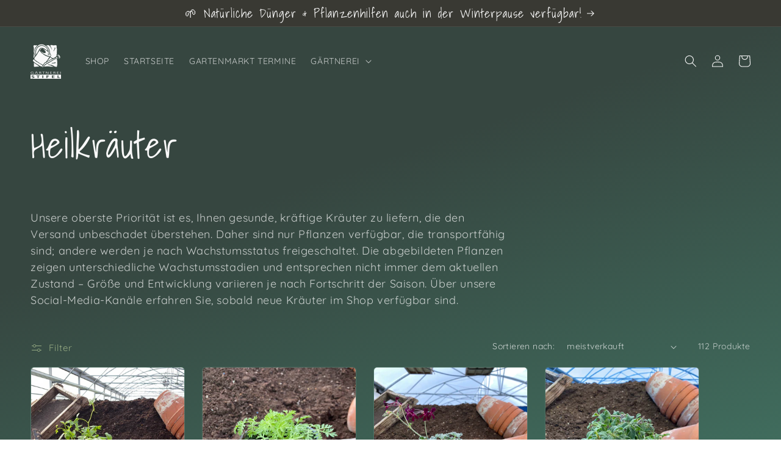

--- FILE ---
content_type: text/html; charset=utf-8
request_url: https://www.meinekraeuter.eu/collections/heilkraeuter-meinekraeuter
body_size: 39177
content:
<!doctype html>
<html class="no-js" lang="de">
  <head>
    <meta charset="utf-8">
    <meta http-equiv="X-UA-Compatible" content="IE=edge">
    <meta name="viewport" content="width=device-width,initial-scale=1">
    <meta name="theme-color" content="">
    <link rel="canonical" href="https://www.meinekraeuter.eu/collections/heilkraeuter-meinekraeuter">
    <link rel="preconnect" href="https://cdn.shopify.com" crossorigin><link rel="icon" type="image/png" href="//www.meinekraeuter.eu/cdn/shop/files/ICON.png?crop=center&height=32&v=1676456935&width=32"><link rel="preconnect" href="https://fonts.shopifycdn.com" crossorigin><title>
      Heilkräuter nach Hause bestellen - meinekräuter.de
 &ndash; Gärtnerei Stifel</title>

    
      <meta name="description" content="Wir produzieren ausschließlich ökologische, regionale und nachhaltige Duftkräuter, Heilkräuter, Bienenkräuter, Teekräuter, Räucherkräuter, Asiatischekräuter, Kräuterraritäten und Würzkräuter in unserer Gärtnerei Stifel im Oberen Neckartal! - meinekräuter.de">
    

    

<meta property="og:site_name" content="Gärtnerei Stifel">
<meta property="og:url" content="https://www.meinekraeuter.eu/collections/heilkraeuter-meinekraeuter">
<meta property="og:title" content="Heilkräuter nach Hause bestellen - meinekräuter.de">
<meta property="og:type" content="website">
<meta property="og:description" content="Wir produzieren ausschließlich ökologische, regionale und nachhaltige Duftkräuter, Heilkräuter, Bienenkräuter, Teekräuter, Räucherkräuter, Asiatischekräuter, Kräuterraritäten und Würzkräuter in unserer Gärtnerei Stifel im Oberen Neckartal! - meinekräuter.de"><meta property="og:image" content="http://www.meinekraeuter.eu/cdn/shop/collections/Heil.jpg?v=1647478805">
  <meta property="og:image:secure_url" content="https://www.meinekraeuter.eu/cdn/shop/collections/Heil.jpg?v=1647478805">
  <meta property="og:image:width" content="1000">
  <meta property="og:image:height" content="1000"><meta name="twitter:card" content="summary_large_image">
<meta name="twitter:title" content="Heilkräuter nach Hause bestellen - meinekräuter.de">
<meta name="twitter:description" content="Wir produzieren ausschließlich ökologische, regionale und nachhaltige Duftkräuter, Heilkräuter, Bienenkräuter, Teekräuter, Räucherkräuter, Asiatischekräuter, Kräuterraritäten und Würzkräuter in unserer Gärtnerei Stifel im Oberen Neckartal! - meinekräuter.de">


    <script src="//www.meinekraeuter.eu/cdn/shop/t/14/assets/constants.js?v=95358004781563950421680296782" defer="defer"></script>
    <script src="//www.meinekraeuter.eu/cdn/shop/t/14/assets/pubsub.js?v=2921868252632587581680296782" defer="defer"></script>
    <script src="//www.meinekraeuter.eu/cdn/shop/t/14/assets/global.js?v=127210358271191040921680296782" defer="defer"></script>
    <script>window.performance && window.performance.mark && window.performance.mark('shopify.content_for_header.start');</script><meta name="facebook-domain-verification" content="9oowsqxxmih5her12o1iblml1dy9m5">
<meta name="google-site-verification" content="-ZmhUNhnVkAccc2DLU7DEcTMC6Yy4Rejs2FWLmWJPc8">
<meta id="shopify-digital-wallet" name="shopify-digital-wallet" content="/52694548667/digital_wallets/dialog">
<meta name="shopify-checkout-api-token" content="fb12cb0f3c4512409130617b6cfa3375">
<meta id="in-context-paypal-metadata" data-shop-id="52694548667" data-venmo-supported="false" data-environment="production" data-locale="de_DE" data-paypal-v4="true" data-currency="EUR">
<link rel="alternate" type="application/atom+xml" title="Feed" href="/collections/heilkraeuter-meinekraeuter.atom" />
<link rel="next" href="/collections/heilkraeuter-meinekraeuter?page=2">
<link rel="alternate" type="application/json+oembed" href="https://www.meinekraeuter.eu/collections/heilkraeuter-meinekraeuter.oembed">
<script async="async" src="/checkouts/internal/preloads.js?locale=de-DE"></script>
<link rel="preconnect" href="https://shop.app" crossorigin="anonymous">
<script async="async" src="https://shop.app/checkouts/internal/preloads.js?locale=de-DE&shop_id=52694548667" crossorigin="anonymous"></script>
<script id="apple-pay-shop-capabilities" type="application/json">{"shopId":52694548667,"countryCode":"DE","currencyCode":"EUR","merchantCapabilities":["supports3DS"],"merchantId":"gid:\/\/shopify\/Shop\/52694548667","merchantName":"Gärtnerei Stifel","requiredBillingContactFields":["postalAddress","email"],"requiredShippingContactFields":["postalAddress","email"],"shippingType":"shipping","supportedNetworks":["visa","maestro","masterCard","amex"],"total":{"type":"pending","label":"Gärtnerei Stifel","amount":"1.00"},"shopifyPaymentsEnabled":true,"supportsSubscriptions":true}</script>
<script id="shopify-features" type="application/json">{"accessToken":"fb12cb0f3c4512409130617b6cfa3375","betas":["rich-media-storefront-analytics"],"domain":"www.meinekraeuter.eu","predictiveSearch":true,"shopId":52694548667,"locale":"de"}</script>
<script>var Shopify = Shopify || {};
Shopify.shop = "meinekrauter.myshopify.com";
Shopify.locale = "de";
Shopify.currency = {"active":"EUR","rate":"1.0"};
Shopify.country = "DE";
Shopify.theme = {"name":"Aktualisierte Kopie von Aktualisierte Kopie von...","id":142554366218,"schema_name":"Craft","schema_version":"9.0.0","theme_store_id":1368,"role":"main"};
Shopify.theme.handle = "null";
Shopify.theme.style = {"id":null,"handle":null};
Shopify.cdnHost = "www.meinekraeuter.eu/cdn";
Shopify.routes = Shopify.routes || {};
Shopify.routes.root = "/";</script>
<script type="module">!function(o){(o.Shopify=o.Shopify||{}).modules=!0}(window);</script>
<script>!function(o){function n(){var o=[];function n(){o.push(Array.prototype.slice.apply(arguments))}return n.q=o,n}var t=o.Shopify=o.Shopify||{};t.loadFeatures=n(),t.autoloadFeatures=n()}(window);</script>
<script>
  window.ShopifyPay = window.ShopifyPay || {};
  window.ShopifyPay.apiHost = "shop.app\/pay";
  window.ShopifyPay.redirectState = null;
</script>
<script id="shop-js-analytics" type="application/json">{"pageType":"collection"}</script>
<script defer="defer" async type="module" src="//www.meinekraeuter.eu/cdn/shopifycloud/shop-js/modules/v2/client.init-shop-cart-sync_BH0MO3MH.de.esm.js"></script>
<script defer="defer" async type="module" src="//www.meinekraeuter.eu/cdn/shopifycloud/shop-js/modules/v2/chunk.common_BErAfWaM.esm.js"></script>
<script defer="defer" async type="module" src="//www.meinekraeuter.eu/cdn/shopifycloud/shop-js/modules/v2/chunk.modal_DqzNaksh.esm.js"></script>
<script type="module">
  await import("//www.meinekraeuter.eu/cdn/shopifycloud/shop-js/modules/v2/client.init-shop-cart-sync_BH0MO3MH.de.esm.js");
await import("//www.meinekraeuter.eu/cdn/shopifycloud/shop-js/modules/v2/chunk.common_BErAfWaM.esm.js");
await import("//www.meinekraeuter.eu/cdn/shopifycloud/shop-js/modules/v2/chunk.modal_DqzNaksh.esm.js");

  window.Shopify.SignInWithShop?.initShopCartSync?.({"fedCMEnabled":true,"windoidEnabled":true});

</script>
<script>
  window.Shopify = window.Shopify || {};
  if (!window.Shopify.featureAssets) window.Shopify.featureAssets = {};
  window.Shopify.featureAssets['shop-js'] = {"shop-cart-sync":["modules/v2/client.shop-cart-sync__0cGp0nR.de.esm.js","modules/v2/chunk.common_BErAfWaM.esm.js","modules/v2/chunk.modal_DqzNaksh.esm.js"],"init-fed-cm":["modules/v2/client.init-fed-cm_CM6VDTst.de.esm.js","modules/v2/chunk.common_BErAfWaM.esm.js","modules/v2/chunk.modal_DqzNaksh.esm.js"],"init-shop-email-lookup-coordinator":["modules/v2/client.init-shop-email-lookup-coordinator_CBMbWck_.de.esm.js","modules/v2/chunk.common_BErAfWaM.esm.js","modules/v2/chunk.modal_DqzNaksh.esm.js"],"init-windoid":["modules/v2/client.init-windoid_BLu1c52k.de.esm.js","modules/v2/chunk.common_BErAfWaM.esm.js","modules/v2/chunk.modal_DqzNaksh.esm.js"],"shop-button":["modules/v2/client.shop-button_CA8sgLdC.de.esm.js","modules/v2/chunk.common_BErAfWaM.esm.js","modules/v2/chunk.modal_DqzNaksh.esm.js"],"shop-cash-offers":["modules/v2/client.shop-cash-offers_CtGlpQVP.de.esm.js","modules/v2/chunk.common_BErAfWaM.esm.js","modules/v2/chunk.modal_DqzNaksh.esm.js"],"shop-toast-manager":["modules/v2/client.shop-toast-manager_uf2EYvu_.de.esm.js","modules/v2/chunk.common_BErAfWaM.esm.js","modules/v2/chunk.modal_DqzNaksh.esm.js"],"init-shop-cart-sync":["modules/v2/client.init-shop-cart-sync_BH0MO3MH.de.esm.js","modules/v2/chunk.common_BErAfWaM.esm.js","modules/v2/chunk.modal_DqzNaksh.esm.js"],"init-customer-accounts-sign-up":["modules/v2/client.init-customer-accounts-sign-up_GYoAbbBa.de.esm.js","modules/v2/client.shop-login-button_BwiwRr-G.de.esm.js","modules/v2/chunk.common_BErAfWaM.esm.js","modules/v2/chunk.modal_DqzNaksh.esm.js"],"pay-button":["modules/v2/client.pay-button_Fn8OU5F0.de.esm.js","modules/v2/chunk.common_BErAfWaM.esm.js","modules/v2/chunk.modal_DqzNaksh.esm.js"],"init-customer-accounts":["modules/v2/client.init-customer-accounts_hH0NE_bx.de.esm.js","modules/v2/client.shop-login-button_BwiwRr-G.de.esm.js","modules/v2/chunk.common_BErAfWaM.esm.js","modules/v2/chunk.modal_DqzNaksh.esm.js"],"avatar":["modules/v2/client.avatar_BTnouDA3.de.esm.js"],"init-shop-for-new-customer-accounts":["modules/v2/client.init-shop-for-new-customer-accounts_iGaU0q4U.de.esm.js","modules/v2/client.shop-login-button_BwiwRr-G.de.esm.js","modules/v2/chunk.common_BErAfWaM.esm.js","modules/v2/chunk.modal_DqzNaksh.esm.js"],"shop-follow-button":["modules/v2/client.shop-follow-button_DfZt4rU7.de.esm.js","modules/v2/chunk.common_BErAfWaM.esm.js","modules/v2/chunk.modal_DqzNaksh.esm.js"],"checkout-modal":["modules/v2/client.checkout-modal_BkbVv7me.de.esm.js","modules/v2/chunk.common_BErAfWaM.esm.js","modules/v2/chunk.modal_DqzNaksh.esm.js"],"shop-login-button":["modules/v2/client.shop-login-button_BwiwRr-G.de.esm.js","modules/v2/chunk.common_BErAfWaM.esm.js","modules/v2/chunk.modal_DqzNaksh.esm.js"],"lead-capture":["modules/v2/client.lead-capture_uTCHmOe0.de.esm.js","modules/v2/chunk.common_BErAfWaM.esm.js","modules/v2/chunk.modal_DqzNaksh.esm.js"],"shop-login":["modules/v2/client.shop-login_DZ2U4X68.de.esm.js","modules/v2/chunk.common_BErAfWaM.esm.js","modules/v2/chunk.modal_DqzNaksh.esm.js"],"payment-terms":["modules/v2/client.payment-terms_ARjsA2tN.de.esm.js","modules/v2/chunk.common_BErAfWaM.esm.js","modules/v2/chunk.modal_DqzNaksh.esm.js"]};
</script>
<script>(function() {
  var isLoaded = false;
  function asyncLoad() {
    if (isLoaded) return;
    isLoaded = true;
    var urls = ["https:\/\/sdks.automizely.com\/conversions\/v1\/conversions.js?app_connection_id=fbcecdaa0cee40269e64403026dc78b6\u0026mapped_org_id=cd0b4a2a801a01d8e9c54c5069f12076_v1\u0026shop=meinekrauter.myshopify.com","https:\/\/storage.nfcube.com\/instafeed-cadc6e053f15dca80453d3e1e1332979.js?shop=meinekrauter.myshopify.com"];
    for (var i = 0; i < urls.length; i++) {
      var s = document.createElement('script');
      s.type = 'text/javascript';
      s.async = true;
      s.src = urls[i];
      var x = document.getElementsByTagName('script')[0];
      x.parentNode.insertBefore(s, x);
    }
  };
  if(window.attachEvent) {
    window.attachEvent('onload', asyncLoad);
  } else {
    window.addEventListener('load', asyncLoad, false);
  }
})();</script>
<script id="__st">var __st={"a":52694548667,"offset":3600,"reqid":"65de4000-e344-4821-b4b3-41bce6246ab4-1769905295","pageurl":"www.meinekraeuter.eu\/collections\/heilkraeuter-meinekraeuter","u":"97bbaad3629d","p":"collection","rtyp":"collection","rid":246155378875};</script>
<script>window.ShopifyPaypalV4VisibilityTracking = true;</script>
<script id="captcha-bootstrap">!function(){'use strict';const t='contact',e='account',n='new_comment',o=[[t,t],['blogs',n],['comments',n],[t,'customer']],c=[[e,'customer_login'],[e,'guest_login'],[e,'recover_customer_password'],[e,'create_customer']],r=t=>t.map((([t,e])=>`form[action*='/${t}']:not([data-nocaptcha='true']) input[name='form_type'][value='${e}']`)).join(','),a=t=>()=>t?[...document.querySelectorAll(t)].map((t=>t.form)):[];function s(){const t=[...o],e=r(t);return a(e)}const i='password',u='form_key',d=['recaptcha-v3-token','g-recaptcha-response','h-captcha-response',i],f=()=>{try{return window.sessionStorage}catch{return}},m='__shopify_v',_=t=>t.elements[u];function p(t,e,n=!1){try{const o=window.sessionStorage,c=JSON.parse(o.getItem(e)),{data:r}=function(t){const{data:e,action:n}=t;return t[m]||n?{data:e,action:n}:{data:t,action:n}}(c);for(const[e,n]of Object.entries(r))t.elements[e]&&(t.elements[e].value=n);n&&o.removeItem(e)}catch(o){console.error('form repopulation failed',{error:o})}}const l='form_type',E='cptcha';function T(t){t.dataset[E]=!0}const w=window,h=w.document,L='Shopify',v='ce_forms',y='captcha';let A=!1;((t,e)=>{const n=(g='f06e6c50-85a8-45c8-87d0-21a2b65856fe',I='https://cdn.shopify.com/shopifycloud/storefront-forms-hcaptcha/ce_storefront_forms_captcha_hcaptcha.v1.5.2.iife.js',D={infoText:'Durch hCaptcha geschützt',privacyText:'Datenschutz',termsText:'Allgemeine Geschäftsbedingungen'},(t,e,n)=>{const o=w[L][v],c=o.bindForm;if(c)return c(t,g,e,D).then(n);var r;o.q.push([[t,g,e,D],n]),r=I,A||(h.body.append(Object.assign(h.createElement('script'),{id:'captcha-provider',async:!0,src:r})),A=!0)});var g,I,D;w[L]=w[L]||{},w[L][v]=w[L][v]||{},w[L][v].q=[],w[L][y]=w[L][y]||{},w[L][y].protect=function(t,e){n(t,void 0,e),T(t)},Object.freeze(w[L][y]),function(t,e,n,w,h,L){const[v,y,A,g]=function(t,e,n){const i=e?o:[],u=t?c:[],d=[...i,...u],f=r(d),m=r(i),_=r(d.filter((([t,e])=>n.includes(e))));return[a(f),a(m),a(_),s()]}(w,h,L),I=t=>{const e=t.target;return e instanceof HTMLFormElement?e:e&&e.form},D=t=>v().includes(t);t.addEventListener('submit',(t=>{const e=I(t);if(!e)return;const n=D(e)&&!e.dataset.hcaptchaBound&&!e.dataset.recaptchaBound,o=_(e),c=g().includes(e)&&(!o||!o.value);(n||c)&&t.preventDefault(),c&&!n&&(function(t){try{if(!f())return;!function(t){const e=f();if(!e)return;const n=_(t);if(!n)return;const o=n.value;o&&e.removeItem(o)}(t);const e=Array.from(Array(32),(()=>Math.random().toString(36)[2])).join('');!function(t,e){_(t)||t.append(Object.assign(document.createElement('input'),{type:'hidden',name:u})),t.elements[u].value=e}(t,e),function(t,e){const n=f();if(!n)return;const o=[...t.querySelectorAll(`input[type='${i}']`)].map((({name:t})=>t)),c=[...d,...o],r={};for(const[a,s]of new FormData(t).entries())c.includes(a)||(r[a]=s);n.setItem(e,JSON.stringify({[m]:1,action:t.action,data:r}))}(t,e)}catch(e){console.error('failed to persist form',e)}}(e),e.submit())}));const S=(t,e)=>{t&&!t.dataset[E]&&(n(t,e.some((e=>e===t))),T(t))};for(const o of['focusin','change'])t.addEventListener(o,(t=>{const e=I(t);D(e)&&S(e,y())}));const B=e.get('form_key'),M=e.get(l),P=B&&M;t.addEventListener('DOMContentLoaded',(()=>{const t=y();if(P)for(const e of t)e.elements[l].value===M&&p(e,B);[...new Set([...A(),...v().filter((t=>'true'===t.dataset.shopifyCaptcha))])].forEach((e=>S(e,t)))}))}(h,new URLSearchParams(w.location.search),n,t,e,['guest_login'])})(!0,!0)}();</script>
<script integrity="sha256-4kQ18oKyAcykRKYeNunJcIwy7WH5gtpwJnB7kiuLZ1E=" data-source-attribution="shopify.loadfeatures" defer="defer" src="//www.meinekraeuter.eu/cdn/shopifycloud/storefront/assets/storefront/load_feature-a0a9edcb.js" crossorigin="anonymous"></script>
<script crossorigin="anonymous" defer="defer" src="//www.meinekraeuter.eu/cdn/shopifycloud/storefront/assets/shopify_pay/storefront-65b4c6d7.js?v=20250812"></script>
<script data-source-attribution="shopify.dynamic_checkout.dynamic.init">var Shopify=Shopify||{};Shopify.PaymentButton=Shopify.PaymentButton||{isStorefrontPortableWallets:!0,init:function(){window.Shopify.PaymentButton.init=function(){};var t=document.createElement("script");t.src="https://www.meinekraeuter.eu/cdn/shopifycloud/portable-wallets/latest/portable-wallets.de.js",t.type="module",document.head.appendChild(t)}};
</script>
<script data-source-attribution="shopify.dynamic_checkout.buyer_consent">
  function portableWalletsHideBuyerConsent(e){var t=document.getElementById("shopify-buyer-consent"),n=document.getElementById("shopify-subscription-policy-button");t&&n&&(t.classList.add("hidden"),t.setAttribute("aria-hidden","true"),n.removeEventListener("click",e))}function portableWalletsShowBuyerConsent(e){var t=document.getElementById("shopify-buyer-consent"),n=document.getElementById("shopify-subscription-policy-button");t&&n&&(t.classList.remove("hidden"),t.removeAttribute("aria-hidden"),n.addEventListener("click",e))}window.Shopify?.PaymentButton&&(window.Shopify.PaymentButton.hideBuyerConsent=portableWalletsHideBuyerConsent,window.Shopify.PaymentButton.showBuyerConsent=portableWalletsShowBuyerConsent);
</script>
<script data-source-attribution="shopify.dynamic_checkout.cart.bootstrap">document.addEventListener("DOMContentLoaded",(function(){function t(){return document.querySelector("shopify-accelerated-checkout-cart, shopify-accelerated-checkout")}if(t())Shopify.PaymentButton.init();else{new MutationObserver((function(e,n){t()&&(Shopify.PaymentButton.init(),n.disconnect())})).observe(document.body,{childList:!0,subtree:!0})}}));
</script>
<script id='scb4127' type='text/javascript' async='' src='https://www.meinekraeuter.eu/cdn/shopifycloud/privacy-banner/storefront-banner.js'></script><link id="shopify-accelerated-checkout-styles" rel="stylesheet" media="screen" href="https://www.meinekraeuter.eu/cdn/shopifycloud/portable-wallets/latest/accelerated-checkout-backwards-compat.css" crossorigin="anonymous">
<style id="shopify-accelerated-checkout-cart">
        #shopify-buyer-consent {
  margin-top: 1em;
  display: inline-block;
  width: 100%;
}

#shopify-buyer-consent.hidden {
  display: none;
}

#shopify-subscription-policy-button {
  background: none;
  border: none;
  padding: 0;
  text-decoration: underline;
  font-size: inherit;
  cursor: pointer;
}

#shopify-subscription-policy-button::before {
  box-shadow: none;
}

      </style>
<script id="sections-script" data-sections="header" defer="defer" src="//www.meinekraeuter.eu/cdn/shop/t/14/compiled_assets/scripts.js?v=1053"></script>
<script>window.performance && window.performance.mark && window.performance.mark('shopify.content_for_header.end');</script>


    <style data-shopify>
      @font-face {
  font-family: Quicksand;
  font-weight: 400;
  font-style: normal;
  font-display: swap;
  src: url("//www.meinekraeuter.eu/cdn/fonts/quicksand/quicksand_n4.bf8322a9d1da765aa396ad7b6eeb81930a6214de.woff2") format("woff2"),
       url("//www.meinekraeuter.eu/cdn/fonts/quicksand/quicksand_n4.fa4cbd232d3483059e72b11f7239959a64c98426.woff") format("woff");
}

      @font-face {
  font-family: Quicksand;
  font-weight: 700;
  font-style: normal;
  font-display: swap;
  src: url("//www.meinekraeuter.eu/cdn/fonts/quicksand/quicksand_n7.d375fe11182475f82f7bb6306a0a0e4018995610.woff2") format("woff2"),
       url("//www.meinekraeuter.eu/cdn/fonts/quicksand/quicksand_n7.8ac2ae2fc4b90ef79aaa7aedb927d39f9f9aa3f4.woff") format("woff");
}

      
      
      @font-face {
  font-family: "Shadows Into Light";
  font-weight: 400;
  font-style: normal;
  font-display: swap;
  src: url("//www.meinekraeuter.eu/cdn/fonts/shadows_into_light/shadowsintolight_n4.13f218429ac0076957bf37b06737a1b0bf1ca804.woff2") format("woff2"),
       url("//www.meinekraeuter.eu/cdn/fonts/shadows_into_light/shadowsintolight_n4.1b8a37e3c67688e0fe11b3a125486f4a08991555.woff") format("woff");
}


      :root {
        --font-body-family: Quicksand, sans-serif;
        --font-body-style: normal;
        --font-body-weight: 400;
        --font-body-weight-bold: 700;

        --font-heading-family: "Shadows Into Light", cursive;
        --font-heading-style: normal;
        --font-heading-weight: 400;

        --font-body-scale: 1.0;
        --font-heading-scale: 1.5;

        --color-base-text: 249, 249, 249;
        --color-shadow: 249, 249, 249;
        --color-base-background-1: 60, 98, 85;
        --color-base-background-2: 60, 98, 85;
        --color-base-solid-button-labels: 249, 249, 249;
        --color-base-outline-button-labels: 166, 187, 141;
        --color-base-accent-1: 57, 57, 51;
        --color-base-accent-2: 63, 81, 71;
        --payment-terms-background-color: #3c6255;

        --gradient-base-background-1: linear-gradient(161deg, rgba(54, 70, 64, 1) 41%, rgba(64, 108, 93, 1) 100%);
        --gradient-base-background-2: #3c6255;
        --gradient-base-accent-1: #393933;
        --gradient-base-accent-2: linear-gradient(179deg, rgba(63, 81, 71, 1) 15%, rgba(24, 35, 29, 1) 85%);

        --media-padding: px;
        --media-border-opacity: 0.1;
        --media-border-width: 0px;
        --media-radius: 6px;
        --media-shadow-opacity: 0.0;
        --media-shadow-horizontal-offset: 0px;
        --media-shadow-vertical-offset: 4px;
        --media-shadow-blur-radius: 5px;
        --media-shadow-visible: 0;

        --page-width: 160rem;
        --page-width-margin: 0rem;

        --product-card-image-padding: 0.0rem;
        --product-card-corner-radius: 0.6rem;
        --product-card-text-alignment: left;
        --product-card-border-width: 0.1rem;
        --product-card-border-opacity: 0.1;
        --product-card-shadow-opacity: 0.0;
        --product-card-shadow-visible: 0;
        --product-card-shadow-horizontal-offset: 0.0rem;
        --product-card-shadow-vertical-offset: 0.4rem;
        --product-card-shadow-blur-radius: 0.5rem;

        --collection-card-image-padding: 0.0rem;
        --collection-card-corner-radius: 0.6rem;
        --collection-card-text-alignment: left;
        --collection-card-border-width: 0.1rem;
        --collection-card-border-opacity: 0.1;
        --collection-card-shadow-opacity: 0.0;
        --collection-card-shadow-visible: 0;
        --collection-card-shadow-horizontal-offset: 1.0rem;
        --collection-card-shadow-vertical-offset: 0.4rem;
        --collection-card-shadow-blur-radius: 0.5rem;

        --blog-card-image-padding: 0.0rem;
        --blog-card-corner-radius: 0.6rem;
        --blog-card-text-alignment: left;
        --blog-card-border-width: 0.1rem;
        --blog-card-border-opacity: 0.1;
        --blog-card-shadow-opacity: 0.0;
        --blog-card-shadow-visible: 0;
        --blog-card-shadow-horizontal-offset: 0.0rem;
        --blog-card-shadow-vertical-offset: 0.4rem;
        --blog-card-shadow-blur-radius: 0.5rem;

        --badge-corner-radius: 0.6rem;

        --popup-border-width: 1px;
        --popup-border-opacity: 0.5;
        --popup-corner-radius: 6px;
        --popup-shadow-opacity: 0.0;
        --popup-shadow-horizontal-offset: 0px;
        --popup-shadow-vertical-offset: 4px;
        --popup-shadow-blur-radius: 5px;

        --drawer-border-width: 1px;
        --drawer-border-opacity: 0.1;
        --drawer-shadow-opacity: 0.0;
        --drawer-shadow-horizontal-offset: 0px;
        --drawer-shadow-vertical-offset: 4px;
        --drawer-shadow-blur-radius: 5px;

        --spacing-sections-desktop: 0px;
        --spacing-sections-mobile: 0px;

        --grid-desktop-vertical-spacing: 28px;
        --grid-desktop-horizontal-spacing: 28px;
        --grid-mobile-vertical-spacing: 14px;
        --grid-mobile-horizontal-spacing: 14px;

        --text-boxes-border-opacity: 0.1;
        --text-boxes-border-width: 0px;
        --text-boxes-radius: 6px;
        --text-boxes-shadow-opacity: 0.0;
        --text-boxes-shadow-visible: 0;
        --text-boxes-shadow-horizontal-offset: 0px;
        --text-boxes-shadow-vertical-offset: 4px;
        --text-boxes-shadow-blur-radius: 5px;

        --buttons-radius: 6px;
        --buttons-radius-outset: 7px;
        --buttons-border-width: 1px;
        --buttons-border-opacity: 0.8;
        --buttons-shadow-opacity: 0.1;
        --buttons-shadow-visible: 1;
        --buttons-shadow-horizontal-offset: 0px;
        --buttons-shadow-vertical-offset: 4px;
        --buttons-shadow-blur-radius: 5px;
        --buttons-border-offset: 0.3px;

        --inputs-radius: 6px;
        --inputs-border-width: 1px;
        --inputs-border-opacity: 0.55;
        --inputs-shadow-opacity: 0.1;
        --inputs-shadow-horizontal-offset: 0px;
        --inputs-margin-offset: 4px;
        --inputs-shadow-vertical-offset: 4px;
        --inputs-shadow-blur-radius: 5px;
        --inputs-radius-outset: 7px;

        --variant-pills-radius: 40px;
        --variant-pills-border-width: 1px;
        --variant-pills-border-opacity: 0.55;
        --variant-pills-shadow-opacity: 0.0;
        --variant-pills-shadow-horizontal-offset: 0px;
        --variant-pills-shadow-vertical-offset: 4px;
        --variant-pills-shadow-blur-radius: 5px;
      }

      *,
      *::before,
      *::after {
        box-sizing: inherit;
      }

      html {
        box-sizing: border-box;
        font-size: calc(var(--font-body-scale) * 62.5%);
        height: 100%;
      }

      body {
        display: grid;
        grid-template-rows: auto auto 1fr auto;
        grid-template-columns: 100%;
        min-height: 100%;
        margin: 0;
        font-size: 1.5rem;
        letter-spacing: 0.06rem;
        line-height: calc(1 + 0.8 / var(--font-body-scale));
        font-family: var(--font-body-family);
        font-style: var(--font-body-style);
        font-weight: var(--font-body-weight);
      }

      @media screen and (min-width: 750px) {
        body {
          font-size: 1.6rem;
        }
      }
    </style>

    <link href="//www.meinekraeuter.eu/cdn/shop/t/14/assets/base.css?v=140624990073879848751680296781" rel="stylesheet" type="text/css" media="all" />
<link rel="preload" as="font" href="//www.meinekraeuter.eu/cdn/fonts/quicksand/quicksand_n4.bf8322a9d1da765aa396ad7b6eeb81930a6214de.woff2" type="font/woff2" crossorigin><link rel="preload" as="font" href="//www.meinekraeuter.eu/cdn/fonts/shadows_into_light/shadowsintolight_n4.13f218429ac0076957bf37b06737a1b0bf1ca804.woff2" type="font/woff2" crossorigin><link rel="stylesheet" href="//www.meinekraeuter.eu/cdn/shop/t/14/assets/component-predictive-search.css?v=85913294783299393391680296782" media="print" onload="this.media='all'"><script>document.documentElement.className = document.documentElement.className.replace('no-js', 'js');
    if (Shopify.designMode) {
      document.documentElement.classList.add('shopify-design-mode');
    }
    </script>
  <script src="https://cdn.shopify.com/extensions/6c66d7d0-f631-46bf-8039-ad48ac607ad6/forms-2301/assets/shopify-forms-loader.js" type="text/javascript" defer="defer"></script>
<link href="https://monorail-edge.shopifysvc.com" rel="dns-prefetch">
<script>(function(){if ("sendBeacon" in navigator && "performance" in window) {try {var session_token_from_headers = performance.getEntriesByType('navigation')[0].serverTiming.find(x => x.name == '_s').description;} catch {var session_token_from_headers = undefined;}var session_cookie_matches = document.cookie.match(/_shopify_s=([^;]*)/);var session_token_from_cookie = session_cookie_matches && session_cookie_matches.length === 2 ? session_cookie_matches[1] : "";var session_token = session_token_from_headers || session_token_from_cookie || "";function handle_abandonment_event(e) {var entries = performance.getEntries().filter(function(entry) {return /monorail-edge.shopifysvc.com/.test(entry.name);});if (!window.abandonment_tracked && entries.length === 0) {window.abandonment_tracked = true;var currentMs = Date.now();var navigation_start = performance.timing.navigationStart;var payload = {shop_id: 52694548667,url: window.location.href,navigation_start,duration: currentMs - navigation_start,session_token,page_type: "collection"};window.navigator.sendBeacon("https://monorail-edge.shopifysvc.com/v1/produce", JSON.stringify({schema_id: "online_store_buyer_site_abandonment/1.1",payload: payload,metadata: {event_created_at_ms: currentMs,event_sent_at_ms: currentMs}}));}}window.addEventListener('pagehide', handle_abandonment_event);}}());</script>
<script id="web-pixels-manager-setup">(function e(e,d,r,n,o){if(void 0===o&&(o={}),!Boolean(null===(a=null===(i=window.Shopify)||void 0===i?void 0:i.analytics)||void 0===a?void 0:a.replayQueue)){var i,a;window.Shopify=window.Shopify||{};var t=window.Shopify;t.analytics=t.analytics||{};var s=t.analytics;s.replayQueue=[],s.publish=function(e,d,r){return s.replayQueue.push([e,d,r]),!0};try{self.performance.mark("wpm:start")}catch(e){}var l=function(){var e={modern:/Edge?\/(1{2}[4-9]|1[2-9]\d|[2-9]\d{2}|\d{4,})\.\d+(\.\d+|)|Firefox\/(1{2}[4-9]|1[2-9]\d|[2-9]\d{2}|\d{4,})\.\d+(\.\d+|)|Chrom(ium|e)\/(9{2}|\d{3,})\.\d+(\.\d+|)|(Maci|X1{2}).+ Version\/(15\.\d+|(1[6-9]|[2-9]\d|\d{3,})\.\d+)([,.]\d+|)( \(\w+\)|)( Mobile\/\w+|) Safari\/|Chrome.+OPR\/(9{2}|\d{3,})\.\d+\.\d+|(CPU[ +]OS|iPhone[ +]OS|CPU[ +]iPhone|CPU IPhone OS|CPU iPad OS)[ +]+(15[._]\d+|(1[6-9]|[2-9]\d|\d{3,})[._]\d+)([._]\d+|)|Android:?[ /-](13[3-9]|1[4-9]\d|[2-9]\d{2}|\d{4,})(\.\d+|)(\.\d+|)|Android.+Firefox\/(13[5-9]|1[4-9]\d|[2-9]\d{2}|\d{4,})\.\d+(\.\d+|)|Android.+Chrom(ium|e)\/(13[3-9]|1[4-9]\d|[2-9]\d{2}|\d{4,})\.\d+(\.\d+|)|SamsungBrowser\/([2-9]\d|\d{3,})\.\d+/,legacy:/Edge?\/(1[6-9]|[2-9]\d|\d{3,})\.\d+(\.\d+|)|Firefox\/(5[4-9]|[6-9]\d|\d{3,})\.\d+(\.\d+|)|Chrom(ium|e)\/(5[1-9]|[6-9]\d|\d{3,})\.\d+(\.\d+|)([\d.]+$|.*Safari\/(?![\d.]+ Edge\/[\d.]+$))|(Maci|X1{2}).+ Version\/(10\.\d+|(1[1-9]|[2-9]\d|\d{3,})\.\d+)([,.]\d+|)( \(\w+\)|)( Mobile\/\w+|) Safari\/|Chrome.+OPR\/(3[89]|[4-9]\d|\d{3,})\.\d+\.\d+|(CPU[ +]OS|iPhone[ +]OS|CPU[ +]iPhone|CPU IPhone OS|CPU iPad OS)[ +]+(10[._]\d+|(1[1-9]|[2-9]\d|\d{3,})[._]\d+)([._]\d+|)|Android:?[ /-](13[3-9]|1[4-9]\d|[2-9]\d{2}|\d{4,})(\.\d+|)(\.\d+|)|Mobile Safari.+OPR\/([89]\d|\d{3,})\.\d+\.\d+|Android.+Firefox\/(13[5-9]|1[4-9]\d|[2-9]\d{2}|\d{4,})\.\d+(\.\d+|)|Android.+Chrom(ium|e)\/(13[3-9]|1[4-9]\d|[2-9]\d{2}|\d{4,})\.\d+(\.\d+|)|Android.+(UC? ?Browser|UCWEB|U3)[ /]?(15\.([5-9]|\d{2,})|(1[6-9]|[2-9]\d|\d{3,})\.\d+)\.\d+|SamsungBrowser\/(5\.\d+|([6-9]|\d{2,})\.\d+)|Android.+MQ{2}Browser\/(14(\.(9|\d{2,})|)|(1[5-9]|[2-9]\d|\d{3,})(\.\d+|))(\.\d+|)|K[Aa][Ii]OS\/(3\.\d+|([4-9]|\d{2,})\.\d+)(\.\d+|)/},d=e.modern,r=e.legacy,n=navigator.userAgent;return n.match(d)?"modern":n.match(r)?"legacy":"unknown"}(),u="modern"===l?"modern":"legacy",c=(null!=n?n:{modern:"",legacy:""})[u],f=function(e){return[e.baseUrl,"/wpm","/b",e.hashVersion,"modern"===e.buildTarget?"m":"l",".js"].join("")}({baseUrl:d,hashVersion:r,buildTarget:u}),m=function(e){var d=e.version,r=e.bundleTarget,n=e.surface,o=e.pageUrl,i=e.monorailEndpoint;return{emit:function(e){var a=e.status,t=e.errorMsg,s=(new Date).getTime(),l=JSON.stringify({metadata:{event_sent_at_ms:s},events:[{schema_id:"web_pixels_manager_load/3.1",payload:{version:d,bundle_target:r,page_url:o,status:a,surface:n,error_msg:t},metadata:{event_created_at_ms:s}}]});if(!i)return console&&console.warn&&console.warn("[Web Pixels Manager] No Monorail endpoint provided, skipping logging."),!1;try{return self.navigator.sendBeacon.bind(self.navigator)(i,l)}catch(e){}var u=new XMLHttpRequest;try{return u.open("POST",i,!0),u.setRequestHeader("Content-Type","text/plain"),u.send(l),!0}catch(e){return console&&console.warn&&console.warn("[Web Pixels Manager] Got an unhandled error while logging to Monorail."),!1}}}}({version:r,bundleTarget:l,surface:e.surface,pageUrl:self.location.href,monorailEndpoint:e.monorailEndpoint});try{o.browserTarget=l,function(e){var d=e.src,r=e.async,n=void 0===r||r,o=e.onload,i=e.onerror,a=e.sri,t=e.scriptDataAttributes,s=void 0===t?{}:t,l=document.createElement("script"),u=document.querySelector("head"),c=document.querySelector("body");if(l.async=n,l.src=d,a&&(l.integrity=a,l.crossOrigin="anonymous"),s)for(var f in s)if(Object.prototype.hasOwnProperty.call(s,f))try{l.dataset[f]=s[f]}catch(e){}if(o&&l.addEventListener("load",o),i&&l.addEventListener("error",i),u)u.appendChild(l);else{if(!c)throw new Error("Did not find a head or body element to append the script");c.appendChild(l)}}({src:f,async:!0,onload:function(){if(!function(){var e,d;return Boolean(null===(d=null===(e=window.Shopify)||void 0===e?void 0:e.analytics)||void 0===d?void 0:d.initialized)}()){var d=window.webPixelsManager.init(e)||void 0;if(d){var r=window.Shopify.analytics;r.replayQueue.forEach((function(e){var r=e[0],n=e[1],o=e[2];d.publishCustomEvent(r,n,o)})),r.replayQueue=[],r.publish=d.publishCustomEvent,r.visitor=d.visitor,r.initialized=!0}}},onerror:function(){return m.emit({status:"failed",errorMsg:"".concat(f," has failed to load")})},sri:function(e){var d=/^sha384-[A-Za-z0-9+/=]+$/;return"string"==typeof e&&d.test(e)}(c)?c:"",scriptDataAttributes:o}),m.emit({status:"loading"})}catch(e){m.emit({status:"failed",errorMsg:(null==e?void 0:e.message)||"Unknown error"})}}})({shopId: 52694548667,storefrontBaseUrl: "https://www.meinekraeuter.eu",extensionsBaseUrl: "https://extensions.shopifycdn.com/cdn/shopifycloud/web-pixels-manager",monorailEndpoint: "https://monorail-edge.shopifysvc.com/unstable/produce_batch",surface: "storefront-renderer",enabledBetaFlags: ["2dca8a86"],webPixelsConfigList: [{"id":"2288812298","configuration":"{\"hashed_organization_id\":\"cd0b4a2a801a01d8e9c54c5069f12076_v1\",\"app_key\":\"meinekrauter\",\"allow_collect_personal_data\":\"true\"}","eventPayloadVersion":"v1","runtimeContext":"STRICT","scriptVersion":"6f6660f15c595d517f203f6e1abcb171","type":"APP","apiClientId":2814809,"privacyPurposes":["ANALYTICS","MARKETING","SALE_OF_DATA"],"dataSharingAdjustments":{"protectedCustomerApprovalScopes":["read_customer_address","read_customer_email","read_customer_name","read_customer_personal_data","read_customer_phone"]}},{"id":"2039480586","configuration":"{\"config\":\"{\\\"google_tag_ids\\\":[\\\"AW-16940103228\\\"],\\\"target_country\\\":\\\"DE\\\",\\\"gtag_events\\\":[{\\\"type\\\":\\\"search\\\",\\\"action_label\\\":\\\"AW-16940103228\\\/PLlqCLqc-6waELzs1Y0_\\\"},{\\\"type\\\":\\\"begin_checkout\\\",\\\"action_label\\\":\\\"AW-16940103228\\\/ExGLCK6c-6waELzs1Y0_\\\"},{\\\"type\\\":\\\"view_item\\\",\\\"action_label\\\":\\\"AW-16940103228\\\/IzAuCLec-6waELzs1Y0_\\\"},{\\\"type\\\":\\\"purchase\\\",\\\"action_label\\\":\\\"AW-16940103228\\\/StQACKuc-6waELzs1Y0_\\\"},{\\\"type\\\":\\\"page_view\\\",\\\"action_label\\\":\\\"AW-16940103228\\\/AisnCLSc-6waELzs1Y0_\\\"},{\\\"type\\\":\\\"add_payment_info\\\",\\\"action_label\\\":\\\"AW-16940103228\\\/BMydCL2c-6waELzs1Y0_\\\"},{\\\"type\\\":\\\"add_to_cart\\\",\\\"action_label\\\":\\\"AW-16940103228\\\/qJuzCLGc-6waELzs1Y0_\\\"}],\\\"enable_monitoring_mode\\\":false}\"}","eventPayloadVersion":"v1","runtimeContext":"OPEN","scriptVersion":"b2a88bafab3e21179ed38636efcd8a93","type":"APP","apiClientId":1780363,"privacyPurposes":[],"dataSharingAdjustments":{"protectedCustomerApprovalScopes":["read_customer_address","read_customer_email","read_customer_name","read_customer_personal_data","read_customer_phone"]}},{"id":"359956746","configuration":"{\"pixel_id\":\"572605883613321\",\"pixel_type\":\"facebook_pixel\",\"metaapp_system_user_token\":\"-\"}","eventPayloadVersion":"v1","runtimeContext":"OPEN","scriptVersion":"ca16bc87fe92b6042fbaa3acc2fbdaa6","type":"APP","apiClientId":2329312,"privacyPurposes":["ANALYTICS","MARKETING","SALE_OF_DATA"],"dataSharingAdjustments":{"protectedCustomerApprovalScopes":["read_customer_address","read_customer_email","read_customer_name","read_customer_personal_data","read_customer_phone"]}},{"id":"202244362","eventPayloadVersion":"v1","runtimeContext":"LAX","scriptVersion":"1","type":"CUSTOM","privacyPurposes":["ANALYTICS"],"name":"Google Analytics tag (migrated)"},{"id":"shopify-app-pixel","configuration":"{}","eventPayloadVersion":"v1","runtimeContext":"STRICT","scriptVersion":"0450","apiClientId":"shopify-pixel","type":"APP","privacyPurposes":["ANALYTICS","MARKETING"]},{"id":"shopify-custom-pixel","eventPayloadVersion":"v1","runtimeContext":"LAX","scriptVersion":"0450","apiClientId":"shopify-pixel","type":"CUSTOM","privacyPurposes":["ANALYTICS","MARKETING"]}],isMerchantRequest: false,initData: {"shop":{"name":"Gärtnerei Stifel","paymentSettings":{"currencyCode":"EUR"},"myshopifyDomain":"meinekrauter.myshopify.com","countryCode":"DE","storefrontUrl":"https:\/\/www.meinekraeuter.eu"},"customer":null,"cart":null,"checkout":null,"productVariants":[],"purchasingCompany":null},},"https://www.meinekraeuter.eu/cdn","1d2a099fw23dfb22ep557258f5m7a2edbae",{"modern":"","legacy":""},{"shopId":"52694548667","storefrontBaseUrl":"https:\/\/www.meinekraeuter.eu","extensionBaseUrl":"https:\/\/extensions.shopifycdn.com\/cdn\/shopifycloud\/web-pixels-manager","surface":"storefront-renderer","enabledBetaFlags":"[\"2dca8a86\"]","isMerchantRequest":"false","hashVersion":"1d2a099fw23dfb22ep557258f5m7a2edbae","publish":"custom","events":"[[\"page_viewed\",{}],[\"collection_viewed\",{\"collection\":{\"id\":\"246155378875\",\"title\":\"Heilkräuter\",\"productVariants\":[{\"price\":{\"amount\":5.0,\"currencyCode\":\"EUR\"},\"product\":{\"title\":\"Kraut der Unsterblichkeit \/ Jiaogulan - Gynostemma pentaphyllum\",\"vendor\":\"Gynostemma pentaphyllum\",\"id\":\"6247339065531\",\"untranslatedTitle\":\"Kraut der Unsterblichkeit \/ Jiaogulan - Gynostemma pentaphyllum\",\"url\":\"\/products\/kraut-der-unsterblichkeit\",\"type\":\"Pflanze\"},\"id\":\"38204483305659\",\"image\":{\"src\":\"\/\/www.meinekraeuter.eu\/cdn\/shop\/products\/image.png?v=1615727939\"},\"sku\":\"115\",\"title\":\"Default Title\",\"untranslatedTitle\":\"Default Title\"},{\"price\":{\"amount\":3.5,\"currencyCode\":\"EUR\"},\"product\":{\"title\":\"Artemisia annua - Artemisia annua\",\"vendor\":\"Artemisia annua\",\"id\":\"6247350829243\",\"untranslatedTitle\":\"Artemisia annua - Artemisia annua\",\"url\":\"\/products\/artemisia-annua\",\"type\":\"Pflanze\"},\"id\":\"38204507619515\",\"image\":{\"src\":\"\/\/www.meinekraeuter.eu\/cdn\/shop\/products\/image_197bf293-15ad-41c4-b712-aa42c35e509f.png?v=1615731994\"},\"sku\":\"388\",\"title\":\"Default Title\",\"untranslatedTitle\":\"Default Title\"},{\"price\":{\"amount\":5.0,\"currencyCode\":\"EUR\"},\"product\":{\"title\":\"Kaplandpelargonie \/ Heilpelargonie - Pelargonium sidoides\",\"vendor\":\"Pelargonium sidoides\",\"id\":\"6247337001147\",\"untranslatedTitle\":\"Kaplandpelargonie \/ Heilpelargonie - Pelargonium sidoides\",\"url\":\"\/products\/kaplandpelargonie\",\"type\":\"Pflanze\"},\"id\":\"38204476981435\",\"image\":{\"src\":\"\/\/www.meinekraeuter.eu\/cdn\/shop\/products\/image_b0bf7a1e-9914-4fc1-8eb1-bfb26c0c38a4.jpg?v=1615755390\"},\"sku\":\"66\",\"title\":\"Default Title\",\"untranslatedTitle\":\"Default Title\"},{\"price\":{\"amount\":5.0,\"currencyCode\":\"EUR\"},\"product\":{\"title\":\"Zistrose - Cistus incanus\",\"vendor\":\"Cistus incanus\",\"id\":\"6247348502715\",\"untranslatedTitle\":\"Zistrose - Cistus incanus\",\"url\":\"\/products\/zistrose\",\"type\":\"Pflanze\"},\"id\":\"38204503425211\",\"image\":{\"src\":\"\/\/www.meinekraeuter.eu\/cdn\/shop\/products\/image_24453dc8-449b-4e48-819e-66685c07cc08.png?v=1615740897\"},\"sku\":\"332\",\"title\":\"Default Title\",\"untranslatedTitle\":\"Default Title\"},{\"price\":{\"amount\":3.5,\"currencyCode\":\"EUR\"},\"product\":{\"title\":\"Römische Kamille - Anthemis nobilis\",\"vendor\":\"Anthemis nobilis\",\"id\":\"6247338868923\",\"untranslatedTitle\":\"Römische Kamille - Anthemis nobilis\",\"url\":\"\/products\/romische-kamille\",\"type\":\"Pflanze\"},\"id\":\"38204481896635\",\"image\":{\"src\":\"\/\/www.meinekraeuter.eu\/cdn\/shop\/products\/image_c76f86b0-85e1-4eaa-b90f-ba640bca6bda.png?v=1615733135\"},\"sku\":\"111\",\"title\":\"Default Title\",\"untranslatedTitle\":\"Default Title\"},{\"price\":{\"amount\":5.0,\"currencyCode\":\"EUR\"},\"product\":{\"title\":\"Gotu Kola - Centella asiatica\",\"vendor\":\"Centella asiatica\",\"id\":\"6247338049723\",\"untranslatedTitle\":\"Gotu Kola - Centella asiatica\",\"url\":\"\/products\/gotu-kola\",\"type\":\"Pflanze\"},\"id\":\"38204479242427\",\"image\":{\"src\":\"\/\/www.meinekraeuter.eu\/cdn\/shop\/products\/image_f9c60269-7e42-477c-87d6-0b1126da5901.png?v=1615730622\"},\"sku\":\"91\",\"title\":\"Default Title\",\"untranslatedTitle\":\"Default Title\"},{\"price\":{\"amount\":3.5,\"currencyCode\":\"EUR\"},\"product\":{\"title\":\"Wermut - Artemisia absinthium\",\"vendor\":\"Artemisia absinthium\",\"id\":\"6247334903995\",\"untranslatedTitle\":\"Wermut - Artemisia absinthium\",\"url\":\"\/products\/wermut\",\"type\":\"Pflanze\"},\"id\":\"38204471115963\",\"image\":{\"src\":\"\/\/www.meinekraeuter.eu\/cdn\/shop\/products\/image_1dbe708d-9e9c-45a3-8a50-abc5ea937621.png?v=1615741483\"},\"sku\":\"16\",\"title\":\"Default Title\",\"untranslatedTitle\":\"Default Title\"},{\"price\":{\"amount\":5.0,\"currencyCode\":\"EUR\"},\"product\":{\"title\":\"Weißer Salbei - Salvia apiana\",\"vendor\":\"Salvia apiana\",\"id\":\"6247350632635\",\"untranslatedTitle\":\"Weißer Salbei - Salvia apiana\",\"url\":\"\/products\/weisser-salbei\",\"type\":\"Pflanze\"},\"id\":\"38204507324603\",\"image\":{\"src\":\"\/\/www.meinekraeuter.eu\/cdn\/shop\/products\/image_65158098-78c9-4900-8ebc-93cc65307a0f.png?v=1617540919\"},\"sku\":\"383\",\"title\":\"Default Title\",\"untranslatedTitle\":\"Default Title\"},{\"price\":{\"amount\":3.0,\"currencyCode\":\"EUR\"},\"product\":{\"title\":\"Johanniskraut - Hypericum perforatum\",\"vendor\":\"Hypericum perforatum\",\"id\":\"6247338574011\",\"untranslatedTitle\":\"Johanniskraut - Hypericum perforatum\",\"url\":\"\/products\/johanniskraut\",\"type\":\"Pflanze\"},\"id\":\"38204481437883\",\"image\":{\"src\":\"\/\/www.meinekraeuter.eu\/cdn\/shop\/products\/image_31d7baf9-f385-4439-9f4f-f6a952a2a3fe.png?v=1615742118\"},\"sku\":\"103\",\"title\":\"Default Title\",\"untranslatedTitle\":\"Default Title\"},{\"price\":{\"amount\":3.0,\"currencyCode\":\"EUR\"},\"product\":{\"title\":\"Eisenkraut - Verbena officinalis\",\"vendor\":\"Verbena officinalis\",\"id\":\"6247347912891\",\"untranslatedTitle\":\"Eisenkraut - Verbena officinalis\",\"url\":\"\/products\/eisenkraut\",\"type\":\"Pflanze\"},\"id\":\"38204501033147\",\"image\":{\"src\":\"\/\/www.meinekraeuter.eu\/cdn\/shop\/products\/image_94673cbf-7d72-451e-97b8-a1f8132735d1.png?v=1617541921\"},\"sku\":\"319\",\"title\":\"Default Title\",\"untranslatedTitle\":\"Default Title\"},{\"price\":{\"amount\":5.0,\"currencyCode\":\"EUR\"},\"product\":{\"title\":\"Indianischer Räuchersalbei - Salvia apiana\",\"vendor\":\"Salvia apiana\",\"id\":\"6776412012731\",\"untranslatedTitle\":\"Indianischer Räuchersalbei - Salvia apiana\",\"url\":\"\/products\/indianischer-rauchersalbei-salvia-apiana\",\"type\":\"Pflanze\"},\"id\":\"40080592371899\",\"image\":{\"src\":\"\/\/www.meinekraeuter.eu\/cdn\/shop\/products\/image_929544df-cf07-4652-af4d-d04f5b1fb4b9.jpg?v=1619380033\"},\"sku\":\"\",\"title\":\"Default Title\",\"untranslatedTitle\":\"Default Title\"},{\"price\":{\"amount\":5.0,\"currencyCode\":\"EUR\"},\"product\":{\"title\":\"Großer Galgant - Thai Ingwer - Alpinia galanga\",\"vendor\":\"Alpinia galanga\",\"id\":\"6247348994235\",\"untranslatedTitle\":\"Großer Galgant - Thai Ingwer - Alpinia galanga\",\"url\":\"\/products\/grosser-galgant\",\"type\":\"Pflanze\"},\"id\":\"38204504309947\",\"image\":{\"src\":\"\/\/www.meinekraeuter.eu\/cdn\/shop\/products\/image_e56f5aa1-8e05-4f60-9485-a207b375e44e.png?v=1615728097\"},\"sku\":\"344\",\"title\":\"Default Title\",\"untranslatedTitle\":\"Default Title\"},{\"price\":{\"amount\":3.5,\"currencyCode\":\"EUR\"},\"product\":{\"title\":\"Herzgespann - Leonorus cardiaca\",\"vendor\":\"Leonorus cardiaca\",\"id\":\"6247338279099\",\"untranslatedTitle\":\"Herzgespann - Leonorus cardiaca\",\"url\":\"\/products\/herzgespann\",\"type\":\"Pflanze\"},\"id\":\"38204480553147\",\"image\":{\"src\":\"\/\/www.meinekraeuter.eu\/cdn\/shop\/products\/image_9392e9e3-d611-414d-96a5-8c4430f0601a.png?v=1615741798\"},\"sku\":\"96\",\"title\":\"Default Title\",\"untranslatedTitle\":\"Default Title\"},{\"price\":{\"amount\":3.5,\"currencyCode\":\"EUR\"},\"product\":{\"title\":\"Wilde Malve - Malva sylvestris\",\"vendor\":\"Malva sylvestris\",\"id\":\"6247351615675\",\"untranslatedTitle\":\"Wilde Malve - Malva sylvestris\",\"url\":\"\/products\/wilde-malve\",\"type\":\"Pflanze\"},\"id\":\"38204510109883\",\"image\":{\"src\":\"\/\/www.meinekraeuter.eu\/cdn\/shop\/products\/image_6f81d85d-06d6-4ac4-bfef-3c7ec5371b83.png?v=1615732129\"},\"sku\":\"408\",\"title\":\"Default Title\",\"untranslatedTitle\":\"Default Title\"},{\"price\":{\"amount\":5.0,\"currencyCode\":\"EUR\"},\"product\":{\"title\":\"Ninarupa - Aloysia gratissima\",\"vendor\":\"Aloysia gratissima\",\"id\":\"6247342833851\",\"untranslatedTitle\":\"Ninarupa - Aloysia gratissima\",\"url\":\"\/products\/ninarupa\",\"type\":\"Pflanze\"},\"id\":\"38204490449083\",\"image\":{\"src\":\"\/\/www.meinekraeuter.eu\/cdn\/shop\/products\/image_3eb537e2-3908-45e6-ae5e-6a18a9ef7856.png?v=1615733627\"},\"sku\":\"201\",\"title\":\"Default Title\",\"untranslatedTitle\":\"Default Title\"},{\"price\":{\"amount\":3.0,\"currencyCode\":\"EUR\"},\"product\":{\"title\":\"Mutterkraut - Tanacetum parthenium\",\"vendor\":\"Tanacetum parthenium\",\"id\":\"6247342309563\",\"untranslatedTitle\":\"Mutterkraut - Tanacetum parthenium\",\"url\":\"\/products\/mutterkraut\",\"type\":\"Pflanze\"},\"id\":\"38204489760955\",\"image\":{\"src\":\"\/\/www.meinekraeuter.eu\/cdn\/shop\/products\/image_50cd32f3-f76f-41b4-9ab8-ac8cd661f1ee.png?v=1615741390\"},\"sku\":\"189\",\"title\":\"Default Title\",\"untranslatedTitle\":\"Default Title\"},{\"price\":{\"amount\":3.5,\"currencyCode\":\"EUR\"},\"product\":{\"title\":\"Sonnenhut purpur - Echinacea purpurea\",\"vendor\":\"Echinacea purpurea\",\"id\":\"6247346733243\",\"untranslatedTitle\":\"Sonnenhut purpur - Echinacea purpurea\",\"url\":\"\/products\/sonnenhut-purpur\",\"type\":\"Pflanze\"},\"id\":\"38204498378939\",\"image\":{\"src\":\"\/\/www.meinekraeuter.eu\/cdn\/shop\/products\/image_884166d7-76ee-49fe-92a4-6761af4d5e2b.png?v=1615739200\"},\"sku\":\"292\",\"title\":\"Default Title\",\"untranslatedTitle\":\"Default Title\"},{\"price\":{\"amount\":3.0,\"currencyCode\":\"EUR\"},\"product\":{\"title\":\"Baldrian - Valeriana officinalis\",\"vendor\":\"Valeriana officinalis\",\"id\":\"6247335919803\",\"untranslatedTitle\":\"Baldrian - Valeriana officinalis\",\"url\":\"\/products\/baldrian\",\"type\":\"Pflanze\"},\"id\":\"38204473901243\",\"image\":{\"src\":\"\/\/www.meinekraeuter.eu\/cdn\/shop\/products\/image_5ddba45f-caeb-4775-a8f2-c1e938007ad6.png?v=1615738075\"},\"sku\":\"43\",\"title\":\"Default Title\",\"untranslatedTitle\":\"Default Title\"},{\"price\":{\"amount\":5.0,\"currencyCode\":\"EUR\"},\"product\":{\"title\":\"Bulbine - Bulbine frutescens\",\"vendor\":\"Bulbine frutescens\",\"id\":\"6247337427131\",\"untranslatedTitle\":\"Bulbine - Bulbine frutescens\",\"url\":\"\/products\/bulbine\",\"type\":\"Pflanze\"},\"id\":\"38204477538491\",\"image\":{\"src\":\"\/\/www.meinekraeuter.eu\/cdn\/shop\/products\/image_35d0e96c-5529-497c-bb85-2cf751df7d85.png?v=1615729542\"},\"sku\":\"78\",\"title\":\"Default Title\",\"untranslatedTitle\":\"Default Title\"},{\"price\":{\"amount\":5.0,\"currencyCode\":\"EUR\"},\"product\":{\"title\":\"Sambung Nyawa „Leaf of life“ - Gynura procumbens\",\"vendor\":\"Gynura procumbens\",\"id\":\"6247346438331\",\"untranslatedTitle\":\"Sambung Nyawa „Leaf of life“ - Gynura procumbens\",\"url\":\"\/products\/sambung-nyawa-leaf-of-life\",\"type\":\"Pflanze\"},\"id\":\"38204498018491\",\"image\":{\"src\":\"\/\/www.meinekraeuter.eu\/cdn\/shop\/products\/image_dfcb2d24-84c7-48a7-a68c-2538ff35160b.png?v=1615730871\"},\"sku\":\"285\",\"title\":\"Default Title\",\"untranslatedTitle\":\"Default Title\"},{\"price\":{\"amount\":9.0,\"currencyCode\":\"EUR\"},\"product\":{\"title\":\"Mönchspfeffer - Vitex-agnus-castus\",\"vendor\":\"Vitex-agnus-castus\",\"id\":\"6247342244027\",\"untranslatedTitle\":\"Mönchspfeffer - Vitex-agnus-castus\",\"url\":\"\/products\/monchspfeffer\",\"type\":\"Pflanze\"},\"id\":\"38204489695419\",\"image\":{\"src\":\"\/\/www.meinekraeuter.eu\/cdn\/shop\/products\/image_4753d70e-753e-4099-9636-4ffb88be8978.png?v=1615729618\"},\"sku\":\"187\",\"title\":\"Default Title\",\"untranslatedTitle\":\"Default Title\"},{\"price\":{\"amount\":3.5,\"currencyCode\":\"EUR\"},\"product\":{\"title\":\"Eberraute - Artemisia abrotanum\",\"vendor\":\"Artemisia abrotanum\",\"id\":\"6247334740155\",\"untranslatedTitle\":\"Eberraute - Artemisia abrotanum\",\"url\":\"\/products\/eberraute\",\"type\":\"Pflanze\"},\"id\":\"38204470821051\",\"image\":{\"src\":\"\/\/www.meinekraeuter.eu\/cdn\/shop\/products\/image_e59dc5f8-7e31-4704-838f-8d5be31acdae.png?v=1615735652\"},\"sku\":\"13\",\"title\":\"Default Title\",\"untranslatedTitle\":\"Default Title\"},{\"price\":{\"amount\":3.5,\"currencyCode\":\"EUR\"},\"product\":{\"title\":\"Königskerze - Verbascum thapsus\",\"vendor\":\"Verbascum thapsus\",\"id\":\"6247338967227\",\"untranslatedTitle\":\"Königskerze - Verbascum thapsus\",\"url\":\"\/products\/konigskerze\",\"type\":\"Pflanze\"},\"id\":\"38204482879675\",\"image\":{\"src\":\"\/\/www.meinekraeuter.eu\/cdn\/shop\/products\/image_51ff83b2-fbaa-4d5a-bc30-2077fbe2af9f.png?v=1615741951\"},\"sku\":\"113\",\"title\":\"Default Title\",\"untranslatedTitle\":\"Default Title\"},{\"price\":{\"amount\":3.5,\"currencyCode\":\"EUR\"},\"product\":{\"title\":\"Basilikum 'Heiliges' - Ocimum sanctum\",\"vendor\":\"Ocimum sanctum\",\"id\":\"6247335624891\",\"untranslatedTitle\":\"Basilikum 'Heiliges' - Ocimum sanctum\",\"url\":\"\/products\/basilikum-heiliges\",\"type\":\"Pflanze\"},\"id\":\"38204472787131\",\"image\":{\"src\":\"\/\/www.meinekraeuter.eu\/cdn\/shop\/products\/image_12a24b41-bb45-406a-b228-9e933f165157.png?v=1615728624\"},\"sku\":\"35\",\"title\":\"Default Title\",\"untranslatedTitle\":\"Default Title\"}]}}]]"});</script><script>
  window.ShopifyAnalytics = window.ShopifyAnalytics || {};
  window.ShopifyAnalytics.meta = window.ShopifyAnalytics.meta || {};
  window.ShopifyAnalytics.meta.currency = 'EUR';
  var meta = {"products":[{"id":6247339065531,"gid":"gid:\/\/shopify\/Product\/6247339065531","vendor":"Gynostemma pentaphyllum","type":"Pflanze","handle":"kraut-der-unsterblichkeit","variants":[{"id":38204483305659,"price":500,"name":"Kraut der Unsterblichkeit \/ Jiaogulan - Gynostemma pentaphyllum","public_title":null,"sku":"115"}],"remote":false},{"id":6247350829243,"gid":"gid:\/\/shopify\/Product\/6247350829243","vendor":"Artemisia annua","type":"Pflanze","handle":"artemisia-annua","variants":[{"id":38204507619515,"price":350,"name":"Artemisia annua - Artemisia annua","public_title":null,"sku":"388"}],"remote":false},{"id":6247337001147,"gid":"gid:\/\/shopify\/Product\/6247337001147","vendor":"Pelargonium sidoides","type":"Pflanze","handle":"kaplandpelargonie","variants":[{"id":38204476981435,"price":500,"name":"Kaplandpelargonie \/ Heilpelargonie - Pelargonium sidoides","public_title":null,"sku":"66"}],"remote":false},{"id":6247348502715,"gid":"gid:\/\/shopify\/Product\/6247348502715","vendor":"Cistus incanus","type":"Pflanze","handle":"zistrose","variants":[{"id":38204503425211,"price":500,"name":"Zistrose - Cistus incanus","public_title":null,"sku":"332"}],"remote":false},{"id":6247338868923,"gid":"gid:\/\/shopify\/Product\/6247338868923","vendor":"Anthemis nobilis","type":"Pflanze","handle":"romische-kamille","variants":[{"id":38204481896635,"price":350,"name":"Römische Kamille - Anthemis nobilis","public_title":null,"sku":"111"}],"remote":false},{"id":6247338049723,"gid":"gid:\/\/shopify\/Product\/6247338049723","vendor":"Centella asiatica","type":"Pflanze","handle":"gotu-kola","variants":[{"id":38204479242427,"price":500,"name":"Gotu Kola - Centella asiatica","public_title":null,"sku":"91"}],"remote":false},{"id":6247334903995,"gid":"gid:\/\/shopify\/Product\/6247334903995","vendor":"Artemisia absinthium","type":"Pflanze","handle":"wermut","variants":[{"id":38204471115963,"price":350,"name":"Wermut - Artemisia absinthium","public_title":null,"sku":"16"}],"remote":false},{"id":6247350632635,"gid":"gid:\/\/shopify\/Product\/6247350632635","vendor":"Salvia apiana","type":"Pflanze","handle":"weisser-salbei","variants":[{"id":38204507324603,"price":500,"name":"Weißer Salbei - Salvia apiana","public_title":null,"sku":"383"}],"remote":false},{"id":6247338574011,"gid":"gid:\/\/shopify\/Product\/6247338574011","vendor":"Hypericum perforatum","type":"Pflanze","handle":"johanniskraut","variants":[{"id":38204481437883,"price":300,"name":"Johanniskraut - Hypericum perforatum","public_title":null,"sku":"103"}],"remote":false},{"id":6247347912891,"gid":"gid:\/\/shopify\/Product\/6247347912891","vendor":"Verbena officinalis","type":"Pflanze","handle":"eisenkraut","variants":[{"id":38204501033147,"price":300,"name":"Eisenkraut - Verbena officinalis","public_title":null,"sku":"319"}],"remote":false},{"id":6776412012731,"gid":"gid:\/\/shopify\/Product\/6776412012731","vendor":"Salvia apiana","type":"Pflanze","handle":"indianischer-rauchersalbei-salvia-apiana","variants":[{"id":40080592371899,"price":500,"name":"Indianischer Räuchersalbei - Salvia apiana","public_title":null,"sku":""}],"remote":false},{"id":6247348994235,"gid":"gid:\/\/shopify\/Product\/6247348994235","vendor":"Alpinia galanga","type":"Pflanze","handle":"grosser-galgant","variants":[{"id":38204504309947,"price":500,"name":"Großer Galgant - Thai Ingwer - Alpinia galanga","public_title":null,"sku":"344"}],"remote":false},{"id":6247338279099,"gid":"gid:\/\/shopify\/Product\/6247338279099","vendor":"Leonorus cardiaca","type":"Pflanze","handle":"herzgespann","variants":[{"id":38204480553147,"price":350,"name":"Herzgespann - Leonorus cardiaca","public_title":null,"sku":"96"}],"remote":false},{"id":6247351615675,"gid":"gid:\/\/shopify\/Product\/6247351615675","vendor":"Malva sylvestris","type":"Pflanze","handle":"wilde-malve","variants":[{"id":38204510109883,"price":350,"name":"Wilde Malve - Malva sylvestris","public_title":null,"sku":"408"}],"remote":false},{"id":6247342833851,"gid":"gid:\/\/shopify\/Product\/6247342833851","vendor":"Aloysia gratissima","type":"Pflanze","handle":"ninarupa","variants":[{"id":38204490449083,"price":500,"name":"Ninarupa - Aloysia gratissima","public_title":null,"sku":"201"}],"remote":false},{"id":6247342309563,"gid":"gid:\/\/shopify\/Product\/6247342309563","vendor":"Tanacetum parthenium","type":"Pflanze","handle":"mutterkraut","variants":[{"id":38204489760955,"price":300,"name":"Mutterkraut - Tanacetum parthenium","public_title":null,"sku":"189"}],"remote":false},{"id":6247346733243,"gid":"gid:\/\/shopify\/Product\/6247346733243","vendor":"Echinacea purpurea","type":"Pflanze","handle":"sonnenhut-purpur","variants":[{"id":38204498378939,"price":350,"name":"Sonnenhut purpur - Echinacea purpurea","public_title":null,"sku":"292"}],"remote":false},{"id":6247335919803,"gid":"gid:\/\/shopify\/Product\/6247335919803","vendor":"Valeriana officinalis","type":"Pflanze","handle":"baldrian","variants":[{"id":38204473901243,"price":300,"name":"Baldrian - Valeriana officinalis","public_title":null,"sku":"43"}],"remote":false},{"id":6247337427131,"gid":"gid:\/\/shopify\/Product\/6247337427131","vendor":"Bulbine frutescens","type":"Pflanze","handle":"bulbine","variants":[{"id":38204477538491,"price":500,"name":"Bulbine - Bulbine frutescens","public_title":null,"sku":"78"}],"remote":false},{"id":6247346438331,"gid":"gid:\/\/shopify\/Product\/6247346438331","vendor":"Gynura procumbens","type":"Pflanze","handle":"sambung-nyawa-leaf-of-life","variants":[{"id":38204498018491,"price":500,"name":"Sambung Nyawa „Leaf of life“ - Gynura procumbens","public_title":null,"sku":"285"}],"remote":false},{"id":6247342244027,"gid":"gid:\/\/shopify\/Product\/6247342244027","vendor":"Vitex-agnus-castus","type":"Pflanze","handle":"monchspfeffer","variants":[{"id":38204489695419,"price":900,"name":"Mönchspfeffer - Vitex-agnus-castus","public_title":null,"sku":"187"}],"remote":false},{"id":6247334740155,"gid":"gid:\/\/shopify\/Product\/6247334740155","vendor":"Artemisia abrotanum","type":"Pflanze","handle":"eberraute","variants":[{"id":38204470821051,"price":350,"name":"Eberraute - Artemisia abrotanum","public_title":null,"sku":"13"}],"remote":false},{"id":6247338967227,"gid":"gid:\/\/shopify\/Product\/6247338967227","vendor":"Verbascum thapsus","type":"Pflanze","handle":"konigskerze","variants":[{"id":38204482879675,"price":350,"name":"Königskerze - Verbascum thapsus","public_title":null,"sku":"113"}],"remote":false},{"id":6247335624891,"gid":"gid:\/\/shopify\/Product\/6247335624891","vendor":"Ocimum sanctum","type":"Pflanze","handle":"basilikum-heiliges","variants":[{"id":38204472787131,"price":350,"name":"Basilikum 'Heiliges' - Ocimum sanctum","public_title":null,"sku":"35"}],"remote":false}],"page":{"pageType":"collection","resourceType":"collection","resourceId":246155378875,"requestId":"65de4000-e344-4821-b4b3-41bce6246ab4-1769905295"}};
  for (var attr in meta) {
    window.ShopifyAnalytics.meta[attr] = meta[attr];
  }
</script>
<script class="analytics">
  (function () {
    var customDocumentWrite = function(content) {
      var jquery = null;

      if (window.jQuery) {
        jquery = window.jQuery;
      } else if (window.Checkout && window.Checkout.$) {
        jquery = window.Checkout.$;
      }

      if (jquery) {
        jquery('body').append(content);
      }
    };

    var hasLoggedConversion = function(token) {
      if (token) {
        return document.cookie.indexOf('loggedConversion=' + token) !== -1;
      }
      return false;
    }

    var setCookieIfConversion = function(token) {
      if (token) {
        var twoMonthsFromNow = new Date(Date.now());
        twoMonthsFromNow.setMonth(twoMonthsFromNow.getMonth() + 2);

        document.cookie = 'loggedConversion=' + token + '; expires=' + twoMonthsFromNow;
      }
    }

    var trekkie = window.ShopifyAnalytics.lib = window.trekkie = window.trekkie || [];
    if (trekkie.integrations) {
      return;
    }
    trekkie.methods = [
      'identify',
      'page',
      'ready',
      'track',
      'trackForm',
      'trackLink'
    ];
    trekkie.factory = function(method) {
      return function() {
        var args = Array.prototype.slice.call(arguments);
        args.unshift(method);
        trekkie.push(args);
        return trekkie;
      };
    };
    for (var i = 0; i < trekkie.methods.length; i++) {
      var key = trekkie.methods[i];
      trekkie[key] = trekkie.factory(key);
    }
    trekkie.load = function(config) {
      trekkie.config = config || {};
      trekkie.config.initialDocumentCookie = document.cookie;
      var first = document.getElementsByTagName('script')[0];
      var script = document.createElement('script');
      script.type = 'text/javascript';
      script.onerror = function(e) {
        var scriptFallback = document.createElement('script');
        scriptFallback.type = 'text/javascript';
        scriptFallback.onerror = function(error) {
                var Monorail = {
      produce: function produce(monorailDomain, schemaId, payload) {
        var currentMs = new Date().getTime();
        var event = {
          schema_id: schemaId,
          payload: payload,
          metadata: {
            event_created_at_ms: currentMs,
            event_sent_at_ms: currentMs
          }
        };
        return Monorail.sendRequest("https://" + monorailDomain + "/v1/produce", JSON.stringify(event));
      },
      sendRequest: function sendRequest(endpointUrl, payload) {
        // Try the sendBeacon API
        if (window && window.navigator && typeof window.navigator.sendBeacon === 'function' && typeof window.Blob === 'function' && !Monorail.isIos12()) {
          var blobData = new window.Blob([payload], {
            type: 'text/plain'
          });

          if (window.navigator.sendBeacon(endpointUrl, blobData)) {
            return true;
          } // sendBeacon was not successful

        } // XHR beacon

        var xhr = new XMLHttpRequest();

        try {
          xhr.open('POST', endpointUrl);
          xhr.setRequestHeader('Content-Type', 'text/plain');
          xhr.send(payload);
        } catch (e) {
          console.log(e);
        }

        return false;
      },
      isIos12: function isIos12() {
        return window.navigator.userAgent.lastIndexOf('iPhone; CPU iPhone OS 12_') !== -1 || window.navigator.userAgent.lastIndexOf('iPad; CPU OS 12_') !== -1;
      }
    };
    Monorail.produce('monorail-edge.shopifysvc.com',
      'trekkie_storefront_load_errors/1.1',
      {shop_id: 52694548667,
      theme_id: 142554366218,
      app_name: "storefront",
      context_url: window.location.href,
      source_url: "//www.meinekraeuter.eu/cdn/s/trekkie.storefront.c59ea00e0474b293ae6629561379568a2d7c4bba.min.js"});

        };
        scriptFallback.async = true;
        scriptFallback.src = '//www.meinekraeuter.eu/cdn/s/trekkie.storefront.c59ea00e0474b293ae6629561379568a2d7c4bba.min.js';
        first.parentNode.insertBefore(scriptFallback, first);
      };
      script.async = true;
      script.src = '//www.meinekraeuter.eu/cdn/s/trekkie.storefront.c59ea00e0474b293ae6629561379568a2d7c4bba.min.js';
      first.parentNode.insertBefore(script, first);
    };
    trekkie.load(
      {"Trekkie":{"appName":"storefront","development":false,"defaultAttributes":{"shopId":52694548667,"isMerchantRequest":null,"themeId":142554366218,"themeCityHash":"11833613674990693141","contentLanguage":"de","currency":"EUR","eventMetadataId":"48649c51-d9c7-4bd2-832f-682eaeb474bf"},"isServerSideCookieWritingEnabled":true,"monorailRegion":"shop_domain","enabledBetaFlags":["65f19447","b5387b81"]},"Session Attribution":{},"S2S":{"facebookCapiEnabled":true,"source":"trekkie-storefront-renderer","apiClientId":580111}}
    );

    var loaded = false;
    trekkie.ready(function() {
      if (loaded) return;
      loaded = true;

      window.ShopifyAnalytics.lib = window.trekkie;

      var originalDocumentWrite = document.write;
      document.write = customDocumentWrite;
      try { window.ShopifyAnalytics.merchantGoogleAnalytics.call(this); } catch(error) {};
      document.write = originalDocumentWrite;

      window.ShopifyAnalytics.lib.page(null,{"pageType":"collection","resourceType":"collection","resourceId":246155378875,"requestId":"65de4000-e344-4821-b4b3-41bce6246ab4-1769905295","shopifyEmitted":true});

      var match = window.location.pathname.match(/checkouts\/(.+)\/(thank_you|post_purchase)/)
      var token = match? match[1]: undefined;
      if (!hasLoggedConversion(token)) {
        setCookieIfConversion(token);
        window.ShopifyAnalytics.lib.track("Viewed Product Category",{"currency":"EUR","category":"Collection: heilkraeuter-meinekraeuter","collectionName":"heilkraeuter-meinekraeuter","collectionId":246155378875,"nonInteraction":true},undefined,undefined,{"shopifyEmitted":true});
      }
    });


        var eventsListenerScript = document.createElement('script');
        eventsListenerScript.async = true;
        eventsListenerScript.src = "//www.meinekraeuter.eu/cdn/shopifycloud/storefront/assets/shop_events_listener-3da45d37.js";
        document.getElementsByTagName('head')[0].appendChild(eventsListenerScript);

})();</script>
  <script>
  if (!window.ga || (window.ga && typeof window.ga !== 'function')) {
    window.ga = function ga() {
      (window.ga.q = window.ga.q || []).push(arguments);
      if (window.Shopify && window.Shopify.analytics && typeof window.Shopify.analytics.publish === 'function') {
        window.Shopify.analytics.publish("ga_stub_called", {}, {sendTo: "google_osp_migration"});
      }
      console.error("Shopify's Google Analytics stub called with:", Array.from(arguments), "\nSee https://help.shopify.com/manual/promoting-marketing/pixels/pixel-migration#google for more information.");
    };
    if (window.Shopify && window.Shopify.analytics && typeof window.Shopify.analytics.publish === 'function') {
      window.Shopify.analytics.publish("ga_stub_initialized", {}, {sendTo: "google_osp_migration"});
    }
  }
</script>
<script
  defer
  src="https://www.meinekraeuter.eu/cdn/shopifycloud/perf-kit/shopify-perf-kit-3.1.0.min.js"
  data-application="storefront-renderer"
  data-shop-id="52694548667"
  data-render-region="gcp-us-east1"
  data-page-type="collection"
  data-theme-instance-id="142554366218"
  data-theme-name="Craft"
  data-theme-version="9.0.0"
  data-monorail-region="shop_domain"
  data-resource-timing-sampling-rate="10"
  data-shs="true"
  data-shs-beacon="true"
  data-shs-export-with-fetch="true"
  data-shs-logs-sample-rate="1"
  data-shs-beacon-endpoint="https://www.meinekraeuter.eu/api/collect"
></script>
</head>

  <body class="gradient">
    <a class="skip-to-content-link button visually-hidden" href="#MainContent">
      Direkt zum Inhalt
    </a><!-- BEGIN sections: header-group -->
<div id="shopify-section-sections--17803294408970__announcement-bar" class="shopify-section shopify-section-group-header-group announcement-bar-section"><div class="announcement-bar color-accent-1 gradient" role="region" aria-label="Ankündigung" ><a href="/collections/dunger-pflanzenhilfe" class="announcement-bar__link link link--text focus-inset animate-arrow"><div class="page-width">
                <p class="announcement-bar__message center h5">
                  <span>🌱 Natürliche Dünger &amp; Pflanzenhilfen auch in der Winterpause verfügbar!</span><svg
  viewBox="0 0 14 10"
  fill="none"
  aria-hidden="true"
  focusable="false"
  class="icon icon-arrow"
  xmlns="http://www.w3.org/2000/svg"
>
  <path fill-rule="evenodd" clip-rule="evenodd" d="M8.537.808a.5.5 0 01.817-.162l4 4a.5.5 0 010 .708l-4 4a.5.5 0 11-.708-.708L11.793 5.5H1a.5.5 0 010-1h10.793L8.646 1.354a.5.5 0 01-.109-.546z" fill="currentColor">
</svg>

</p>
              </div></a></div>
</div><div id="shopify-section-sections--17803294408970__header" class="shopify-section shopify-section-group-header-group section-header"><link rel="stylesheet" href="//www.meinekraeuter.eu/cdn/shop/t/14/assets/component-list-menu.css?v=151968516119678728991680296782" media="print" onload="this.media='all'">
<link rel="stylesheet" href="//www.meinekraeuter.eu/cdn/shop/t/14/assets/component-search.css?v=184225813856820874251680296782" media="print" onload="this.media='all'">
<link rel="stylesheet" href="//www.meinekraeuter.eu/cdn/shop/t/14/assets/component-menu-drawer.css?v=94074963897493609391680296782" media="print" onload="this.media='all'">
<link rel="stylesheet" href="//www.meinekraeuter.eu/cdn/shop/t/14/assets/component-cart-notification.css?v=108833082844665799571680296782" media="print" onload="this.media='all'">
<link rel="stylesheet" href="//www.meinekraeuter.eu/cdn/shop/t/14/assets/component-cart-items.css?v=29412722223528841861680296782" media="print" onload="this.media='all'"><link rel="stylesheet" href="//www.meinekraeuter.eu/cdn/shop/t/14/assets/component-price.css?v=65402837579211014041680296782" media="print" onload="this.media='all'">
  <link rel="stylesheet" href="//www.meinekraeuter.eu/cdn/shop/t/14/assets/component-loading-overlay.css?v=167310470843593579841680296782" media="print" onload="this.media='all'"><noscript><link href="//www.meinekraeuter.eu/cdn/shop/t/14/assets/component-list-menu.css?v=151968516119678728991680296782" rel="stylesheet" type="text/css" media="all" /></noscript>
<noscript><link href="//www.meinekraeuter.eu/cdn/shop/t/14/assets/component-search.css?v=184225813856820874251680296782" rel="stylesheet" type="text/css" media="all" /></noscript>
<noscript><link href="//www.meinekraeuter.eu/cdn/shop/t/14/assets/component-menu-drawer.css?v=94074963897493609391680296782" rel="stylesheet" type="text/css" media="all" /></noscript>
<noscript><link href="//www.meinekraeuter.eu/cdn/shop/t/14/assets/component-cart-notification.css?v=108833082844665799571680296782" rel="stylesheet" type="text/css" media="all" /></noscript>
<noscript><link href="//www.meinekraeuter.eu/cdn/shop/t/14/assets/component-cart-items.css?v=29412722223528841861680296782" rel="stylesheet" type="text/css" media="all" /></noscript>

<style>
  header-drawer {
    justify-self: start;
    margin-left: -1.2rem;
  }.scrolled-past-header .header__heading-logo-wrapper {
      width: 75%;
    }@media screen and (min-width: 990px) {
      header-drawer {
        display: none;
      }
    }.menu-drawer-container {
    display: flex;
  }

  .list-menu {
    list-style: none;
    padding: 0;
    margin: 0;
  }

  .list-menu--inline {
    display: inline-flex;
    flex-wrap: wrap;
  }

  summary.list-menu__item {
    padding-right: 2.7rem;
  }

  .list-menu__item {
    display: flex;
    align-items: center;
    line-height: calc(1 + 0.3 / var(--font-body-scale));
  }

  .list-menu__item--link {
    text-decoration: none;
    padding-bottom: 1rem;
    padding-top: 1rem;
    line-height: calc(1 + 0.8 / var(--font-body-scale));
  }

  @media screen and (min-width: 750px) {
    .list-menu__item--link {
      padding-bottom: 0.5rem;
      padding-top: 0.5rem;
    }
  }
</style><style data-shopify>.header {
    padding-top: 10px;
    padding-bottom: 10px;
  }

  .section-header {
    position: sticky; /* This is for fixing a Safari z-index issue. PR #2147 */
    margin-bottom: 15px;
  }

  @media screen and (min-width: 750px) {
    .section-header {
      margin-bottom: 20px;
    }
  }

  @media screen and (min-width: 990px) {
    .header {
      padding-top: 20px;
      padding-bottom: 20px;
    }
  }</style><script src="//www.meinekraeuter.eu/cdn/shop/t/14/assets/details-disclosure.js?v=153497636716254413831680296782" defer="defer"></script>
<script src="//www.meinekraeuter.eu/cdn/shop/t/14/assets/details-modal.js?v=4511761896672669691680296782" defer="defer"></script>
<script src="//www.meinekraeuter.eu/cdn/shop/t/14/assets/cart-notification.js?v=160453272920806432391680296781" defer="defer"></script>
<script src="//www.meinekraeuter.eu/cdn/shop/t/14/assets/search-form.js?v=113639710312857635801680296783" defer="defer"></script><svg xmlns="http://www.w3.org/2000/svg" class="hidden">
  <symbol id="icon-search" viewbox="0 0 18 19" fill="none">
    <path fill-rule="evenodd" clip-rule="evenodd" d="M11.03 11.68A5.784 5.784 0 112.85 3.5a5.784 5.784 0 018.18 8.18zm.26 1.12a6.78 6.78 0 11.72-.7l5.4 5.4a.5.5 0 11-.71.7l-5.41-5.4z" fill="currentColor"/>
  </symbol>

  <symbol id="icon-reset" class="icon icon-close"  fill="none" viewBox="0 0 18 18" stroke="currentColor">
    <circle r="8.5" cy="9" cx="9" stroke-opacity="0.2"/>
    <path d="M6.82972 6.82915L1.17193 1.17097" stroke-linecap="round" stroke-linejoin="round" transform="translate(5 5)"/>
    <path d="M1.22896 6.88502L6.77288 1.11523" stroke-linecap="round" stroke-linejoin="round" transform="translate(5 5)"/>
  </symbol>

  <symbol id="icon-close" class="icon icon-close" fill="none" viewBox="0 0 18 17">
    <path d="M.865 15.978a.5.5 0 00.707.707l7.433-7.431 7.579 7.282a.501.501 0 00.846-.37.5.5 0 00-.153-.351L9.712 8.546l7.417-7.416a.5.5 0 10-.707-.708L8.991 7.853 1.413.573a.5.5 0 10-.693.72l7.563 7.268-7.418 7.417z" fill="currentColor">
  </symbol>
</svg><sticky-header data-sticky-type="reduce-logo-size" class="header-wrapper color-background-1 gradient">
  <header class="header header--middle-left header--mobile-center page-width header--has-menu"><header-drawer data-breakpoint="tablet">
        <details id="Details-menu-drawer-container" class="menu-drawer-container">
          <summary class="header__icon header__icon--menu header__icon--summary link focus-inset" aria-label="Menü">
            <span>
              <svg
  xmlns="http://www.w3.org/2000/svg"
  aria-hidden="true"
  focusable="false"
  class="icon icon-hamburger"
  fill="none"
  viewBox="0 0 18 16"
>
  <path d="M1 .5a.5.5 0 100 1h15.71a.5.5 0 000-1H1zM.5 8a.5.5 0 01.5-.5h15.71a.5.5 0 010 1H1A.5.5 0 01.5 8zm0 7a.5.5 0 01.5-.5h15.71a.5.5 0 010 1H1a.5.5 0 01-.5-.5z" fill="currentColor">
</svg>

              <svg
  xmlns="http://www.w3.org/2000/svg"
  aria-hidden="true"
  focusable="false"
  class="icon icon-close"
  fill="none"
  viewBox="0 0 18 17"
>
  <path d="M.865 15.978a.5.5 0 00.707.707l7.433-7.431 7.579 7.282a.501.501 0 00.846-.37.5.5 0 00-.153-.351L9.712 8.546l7.417-7.416a.5.5 0 10-.707-.708L8.991 7.853 1.413.573a.5.5 0 10-.693.72l7.563 7.268-7.418 7.417z" fill="currentColor">
</svg>

            </span>
          </summary>
          <div id="menu-drawer" class="gradient menu-drawer motion-reduce" tabindex="-1">
            <div class="menu-drawer__inner-container">
              <div class="menu-drawer__navigation-container">
                <nav class="menu-drawer__navigation">
                  <ul class="menu-drawer__menu has-submenu list-menu" role="list"><li><a href="/collections" class="menu-drawer__menu-item list-menu__item link link--text focus-inset">
                            SHOP
                          </a></li><li><a href="/" class="menu-drawer__menu-item list-menu__item link link--text focus-inset">
                            STARTSEITE
                          </a></li><li><a href="/pages/kopie-von-gartenmarkt-termine" class="menu-drawer__menu-item list-menu__item link link--text focus-inset">
                            GARTENMARKT TERMINE
                          </a></li><li><details id="Details-menu-drawer-menu-item-4">
                            <summary class="menu-drawer__menu-item list-menu__item link link--text focus-inset">
                              GÄRTNEREI
                              <svg
  viewBox="0 0 14 10"
  fill="none"
  aria-hidden="true"
  focusable="false"
  class="icon icon-arrow"
  xmlns="http://www.w3.org/2000/svg"
>
  <path fill-rule="evenodd" clip-rule="evenodd" d="M8.537.808a.5.5 0 01.817-.162l4 4a.5.5 0 010 .708l-4 4a.5.5 0 11-.708-.708L11.793 5.5H1a.5.5 0 010-1h10.793L8.646 1.354a.5.5 0 01-.109-.546z" fill="currentColor">
</svg>

                              <svg aria-hidden="true" focusable="false" class="icon icon-caret" viewBox="0 0 10 6">
  <path fill-rule="evenodd" clip-rule="evenodd" d="M9.354.646a.5.5 0 00-.708 0L5 4.293 1.354.646a.5.5 0 00-.708.708l4 4a.5.5 0 00.708 0l4-4a.5.5 0 000-.708z" fill="currentColor">
</svg>

                            </summary>
                            <div id="link-gartnerei" class="menu-drawer__submenu has-submenu gradient motion-reduce" tabindex="-1">
                              <div class="menu-drawer__inner-submenu">
                                <button class="menu-drawer__close-button link link--text focus-inset" aria-expanded="true">
                                  <svg
  viewBox="0 0 14 10"
  fill="none"
  aria-hidden="true"
  focusable="false"
  class="icon icon-arrow"
  xmlns="http://www.w3.org/2000/svg"
>
  <path fill-rule="evenodd" clip-rule="evenodd" d="M8.537.808a.5.5 0 01.817-.162l4 4a.5.5 0 010 .708l-4 4a.5.5 0 11-.708-.708L11.793 5.5H1a.5.5 0 010-1h10.793L8.646 1.354a.5.5 0 01-.109-.546z" fill="currentColor">
</svg>

                                  GÄRTNEREI
                                </button>
                                <ul class="menu-drawer__menu list-menu" role="list" tabindex="-1"><li><a href="/pages/unsere-gartnerei" class="menu-drawer__menu-item link link--text list-menu__item focus-inset">
                                          UNSERE CHRONIK
                                        </a></li><li><a href="/pages/pressartikel" class="menu-drawer__menu-item link link--text list-menu__item focus-inset">
                                          PRESSEARTIKEL
                                        </a></li></ul>
                              </div>
                            </div>
                          </details></li></ul>
                </nav>
                <div class="menu-drawer__utility-links"><a href="https://www.meinekraeuter.eu/customer_authentication/redirect?locale=de&region_country=DE" class="menu-drawer__account link focus-inset h5 medium-hide large-up-hide">
                      <svg
  xmlns="http://www.w3.org/2000/svg"
  aria-hidden="true"
  focusable="false"
  class="icon icon-account"
  fill="none"
  viewBox="0 0 18 19"
>
  <path fill-rule="evenodd" clip-rule="evenodd" d="M6 4.5a3 3 0 116 0 3 3 0 01-6 0zm3-4a4 4 0 100 8 4 4 0 000-8zm5.58 12.15c1.12.82 1.83 2.24 1.91 4.85H1.51c.08-2.6.79-4.03 1.9-4.85C4.66 11.75 6.5 11.5 9 11.5s4.35.26 5.58 1.15zM9 10.5c-2.5 0-4.65.24-6.17 1.35C1.27 12.98.5 14.93.5 18v.5h17V18c0-3.07-.77-5.02-2.33-6.15-1.52-1.1-3.67-1.35-6.17-1.35z" fill="currentColor">
</svg>

Einloggen</a><ul class="list list-social list-unstyled" role="list"><li class="list-social__item">
                        <a href="https://www.facebook.com/meinekraeuter" class="list-social__link link"><svg aria-hidden="true" focusable="false" class="icon icon-facebook" viewBox="0 0 18 18">
  <path fill="currentColor" d="M16.42.61c.27 0 .5.1.69.28.19.2.28.42.28.7v15.44c0 .27-.1.5-.28.69a.94.94 0 01-.7.28h-4.39v-6.7h2.25l.31-2.65h-2.56v-1.7c0-.4.1-.72.28-.93.18-.2.5-.32 1-.32h1.37V3.35c-.6-.06-1.27-.1-2.01-.1-1.01 0-1.83.3-2.45.9-.62.6-.93 1.44-.93 2.53v1.97H7.04v2.65h2.24V18H.98c-.28 0-.5-.1-.7-.28a.94.94 0 01-.28-.7V1.59c0-.27.1-.5.28-.69a.94.94 0 01.7-.28h15.44z">
</svg>
<span class="visually-hidden">Facebook</span>
                        </a>
                      </li><li class="list-social__item">
                        <a href="https://www.instagram.com/gaertnereistifel/" class="list-social__link link"><svg aria-hidden="true" focusable="false" class="icon icon-instagram" viewBox="0 0 18 18">
  <path fill="currentColor" d="M8.77 1.58c2.34 0 2.62.01 3.54.05.86.04 1.32.18 1.63.3.41.17.7.35 1.01.66.3.3.5.6.65 1 .12.32.27.78.3 1.64.05.92.06 1.2.06 3.54s-.01 2.62-.05 3.54a4.79 4.79 0 01-.3 1.63c-.17.41-.35.7-.66 1.01-.3.3-.6.5-1.01.66-.31.12-.77.26-1.63.3-.92.04-1.2.05-3.54.05s-2.62 0-3.55-.05a4.79 4.79 0 01-1.62-.3c-.42-.16-.7-.35-1.01-.66-.31-.3-.5-.6-.66-1a4.87 4.87 0 01-.3-1.64c-.04-.92-.05-1.2-.05-3.54s0-2.62.05-3.54c.04-.86.18-1.32.3-1.63.16-.41.35-.7.66-1.01.3-.3.6-.5 1-.65.32-.12.78-.27 1.63-.3.93-.05 1.2-.06 3.55-.06zm0-1.58C6.39 0 6.09.01 5.15.05c-.93.04-1.57.2-2.13.4-.57.23-1.06.54-1.55 1.02C1 1.96.7 2.45.46 3.02c-.22.56-.37 1.2-.4 2.13C0 6.1 0 6.4 0 8.77s.01 2.68.05 3.61c.04.94.2 1.57.4 2.13.23.58.54 1.07 1.02 1.56.49.48.98.78 1.55 1.01.56.22 1.2.37 2.13.4.94.05 1.24.06 3.62.06 2.39 0 2.68-.01 3.62-.05.93-.04 1.57-.2 2.13-.41a4.27 4.27 0 001.55-1.01c.49-.49.79-.98 1.01-1.56.22-.55.37-1.19.41-2.13.04-.93.05-1.23.05-3.61 0-2.39 0-2.68-.05-3.62a6.47 6.47 0 00-.4-2.13 4.27 4.27 0 00-1.02-1.55A4.35 4.35 0 0014.52.46a6.43 6.43 0 00-2.13-.41A69 69 0 008.77 0z"/>
  <path fill="currentColor" d="M8.8 4a4.5 4.5 0 100 9 4.5 4.5 0 000-9zm0 7.43a2.92 2.92 0 110-5.85 2.92 2.92 0 010 5.85zM13.43 5a1.05 1.05 0 100-2.1 1.05 1.05 0 000 2.1z">
</svg>
<span class="visually-hidden">Instagram</span>
                        </a>
                      </li></ul>
                </div>
              </div>
            </div>
          </div>
        </details>
      </header-drawer><a href="/" class="header__heading-link link link--text focus-inset"><div class="header__heading-logo-wrapper">
                
                <img src="//www.meinekraeuter.eu/cdn/shop/files/Logo_weisse.png?v=1676480147&amp;width=600" alt="Gärtnerei Stifel" srcset="//www.meinekraeuter.eu/cdn/shop/files/Logo_weisse.png?v=1676480147&amp;width=50 50w, //www.meinekraeuter.eu/cdn/shop/files/Logo_weisse.png?v=1676480147&amp;width=75 75w, //www.meinekraeuter.eu/cdn/shop/files/Logo_weisse.png?v=1676480147&amp;width=100 100w" width="50" height="56.70731707317073" loading="eager" class="header__heading-logo motion-reduce" sizes="(max-width: 100px) 50vw, 50px">
              </div></a><nav class="header__inline-menu">
          <ul class="list-menu list-menu--inline" role="list"><li><a href="/collections" class="header__menu-item list-menu__item link link--text focus-inset">
                    <span>SHOP</span>
                  </a></li><li><a href="/" class="header__menu-item list-menu__item link link--text focus-inset">
                    <span>STARTSEITE</span>
                  </a></li><li><a href="/pages/kopie-von-gartenmarkt-termine" class="header__menu-item list-menu__item link link--text focus-inset">
                    <span>GARTENMARKT TERMINE</span>
                  </a></li><li><header-menu>
                    <details id="Details-HeaderMenu-4">
                      <summary class="header__menu-item list-menu__item link focus-inset">
                        <span>GÄRTNEREI</span>
                        <svg aria-hidden="true" focusable="false" class="icon icon-caret" viewBox="0 0 10 6">
  <path fill-rule="evenodd" clip-rule="evenodd" d="M9.354.646a.5.5 0 00-.708 0L5 4.293 1.354.646a.5.5 0 00-.708.708l4 4a.5.5 0 00.708 0l4-4a.5.5 0 000-.708z" fill="currentColor">
</svg>

                      </summary>
                      <ul id="HeaderMenu-MenuList-4" class="header__submenu list-menu list-menu--disclosure gradient caption-large motion-reduce global-settings-popup" role="list" tabindex="-1"><li><a href="/pages/unsere-gartnerei" class="header__menu-item list-menu__item link link--text focus-inset caption-large">
                                UNSERE CHRONIK
                              </a></li><li><a href="/pages/pressartikel" class="header__menu-item list-menu__item link link--text focus-inset caption-large">
                                PRESSEARTIKEL
                              </a></li></ul>
                    </details>
                  </header-menu></li></ul>
        </nav><div class="header__icons">
      <div class="desktop-localization-wrapper">
</div>
      <details-modal class="header__search">
        <details>
          <summary class="header__icon header__icon--search header__icon--summary link focus-inset modal__toggle" aria-haspopup="dialog" aria-label="Suchen">
            <span>
              <svg class="modal__toggle-open icon icon-search" aria-hidden="true" focusable="false">
                <use href="#icon-search">
              </svg>
              <svg class="modal__toggle-close icon icon-close" aria-hidden="true" focusable="false">
                <use href="#icon-close">
              </svg>
            </span>
          </summary>
          <div class="search-modal modal__content gradient" role="dialog" aria-modal="true" aria-label="Suchen">
            <div class="modal-overlay"></div>
            <div class="search-modal__content search-modal__content-bottom" tabindex="-1"><predictive-search class="search-modal__form" data-loading-text="Wird geladen ..."><form action="/search" method="get" role="search" class="search search-modal__form">
                    <div class="field">
                      <input class="search__input field__input"
                        id="Search-In-Modal"
                        type="search"
                        name="q"
                        value=""
                        placeholder="Suchen"role="combobox"
                          aria-expanded="false"
                          aria-owns="predictive-search-results"
                          aria-controls="predictive-search-results"
                          aria-haspopup="listbox"
                          aria-autocomplete="list"
                          autocorrect="off"
                          autocomplete="off"
                          autocapitalize="off"
                          spellcheck="false">
                      <label class="field__label" for="Search-In-Modal">Suchen</label>
                      <input type="hidden" name="options[prefix]" value="last">
                      <button type="reset" class="reset__button field__button hidden" aria-label="Suchbegriff zurücksetzen">
                        <svg class="icon icon-close" aria-hidden="true" focusable="false">
                          <use xlink:href="#icon-reset">
                        </svg>
                      </button>
                      <button class="search__button field__button" aria-label="Suchen">
                        <svg class="icon icon-search" aria-hidden="true" focusable="false">
                          <use href="#icon-search">
                        </svg>
                      </button>
                    </div><div class="predictive-search predictive-search--header" tabindex="-1" data-predictive-search>
                        <div class="predictive-search__loading-state">
                          <svg aria-hidden="true" focusable="false" class="spinner" viewBox="0 0 66 66" xmlns="http://www.w3.org/2000/svg">
                            <circle class="path" fill="none" stroke-width="6" cx="33" cy="33" r="30"></circle>
                          </svg>
                        </div>
                      </div>

                      <span class="predictive-search-status visually-hidden" role="status" aria-hidden="true"></span></form></predictive-search><button type="button" class="search-modal__close-button modal__close-button link link--text focus-inset" aria-label="Schließen">
                <svg class="icon icon-close" aria-hidden="true" focusable="false">
                  <use href="#icon-close">
                </svg>
              </button>
            </div>
          </div>
        </details>
      </details-modal><a href="https://www.meinekraeuter.eu/customer_authentication/redirect?locale=de&region_country=DE" class="header__icon header__icon--account link focus-inset small-hide">
          <svg
  xmlns="http://www.w3.org/2000/svg"
  aria-hidden="true"
  focusable="false"
  class="icon icon-account"
  fill="none"
  viewBox="0 0 18 19"
>
  <path fill-rule="evenodd" clip-rule="evenodd" d="M6 4.5a3 3 0 116 0 3 3 0 01-6 0zm3-4a4 4 0 100 8 4 4 0 000-8zm5.58 12.15c1.12.82 1.83 2.24 1.91 4.85H1.51c.08-2.6.79-4.03 1.9-4.85C4.66 11.75 6.5 11.5 9 11.5s4.35.26 5.58 1.15zM9 10.5c-2.5 0-4.65.24-6.17 1.35C1.27 12.98.5 14.93.5 18v.5h17V18c0-3.07-.77-5.02-2.33-6.15-1.52-1.1-3.67-1.35-6.17-1.35z" fill="currentColor">
</svg>

          <span class="visually-hidden">Einloggen</span>
        </a><a href="/cart" class="header__icon header__icon--cart link focus-inset" id="cart-icon-bubble"><svg
  class="icon icon-cart-empty"
  aria-hidden="true"
  focusable="false"
  xmlns="http://www.w3.org/2000/svg"
  viewBox="0 0 40 40"
  fill="none"
>
  <path d="m15.75 11.8h-3.16l-.77 11.6a5 5 0 0 0 4.99 5.34h7.38a5 5 0 0 0 4.99-5.33l-.78-11.61zm0 1h-2.22l-.71 10.67a4 4 0 0 0 3.99 4.27h7.38a4 4 0 0 0 4-4.27l-.72-10.67h-2.22v.63a4.75 4.75 0 1 1 -9.5 0zm8.5 0h-7.5v.63a3.75 3.75 0 1 0 7.5 0z" fill="currentColor" fill-rule="evenodd"/>
</svg>
<span class="visually-hidden">Warenkorb</span></a>
    </div>
  </header>
</sticky-header>

<cart-notification>
  <div class="cart-notification-wrapper page-width">
    <div
      id="cart-notification"
      class="cart-notification focus-inset color-background-1 gradient"
      aria-modal="true"
      aria-label="Artikel wurde in den Warenkorb gelegt"
      role="dialog"
      tabindex="-1"
    >
      <div class="cart-notification__header">
        <h2 class="cart-notification__heading caption-large text-body"><svg
  class="icon icon-checkmark color-foreground-outline-button"
  aria-hidden="true"
  focusable="false"
  xmlns="http://www.w3.org/2000/svg"
  viewBox="0 0 12 9"
  fill="none"
>
  <path fill-rule="evenodd" clip-rule="evenodd" d="M11.35.643a.5.5 0 01.006.707l-6.77 6.886a.5.5 0 01-.719-.006L.638 4.845a.5.5 0 11.724-.69l2.872 3.011 6.41-6.517a.5.5 0 01.707-.006h-.001z" fill="currentColor"/>
</svg>
Artikel wurde in den Warenkorb gelegt
        </h2>
        <button
          type="button"
          class="cart-notification__close modal__close-button link link--text focus-inset"
          aria-label="Schließen"
        >
          <svg class="icon icon-close" aria-hidden="true" focusable="false">
            <use href="#icon-close">
          </svg>
        </button>
      </div>
      <div id="cart-notification-product" class="cart-notification-product"></div>
      <div class="cart-notification__links">
        <a
          href="/cart"
          id="cart-notification-button"
          class="button button--secondary button--full-width"
        >Warenkorb ansehen</a>
        <form action="/cart" method="post" id="cart-notification-form">
          <button class="button button--primary button--full-width" name="checkout">
            Auschecken
          </button>
        </form>
        <button type="button" class="link button-label">Weiter shoppen</button>
      </div>
    </div>
  </div>
</cart-notification>
<style data-shopify>
  .cart-notification {
    display: none;
  }
</style>


<script type="application/ld+json">
  {
    "@context": "http://schema.org",
    "@type": "Organization",
    "name": "Gärtnerei Stifel",
    
      "logo": "https:\/\/www.meinekraeuter.eu\/cdn\/shop\/files\/Logo_weisse.png?v=1676480147\u0026width=500",
    
    "sameAs": [
      "",
      "https:\/\/www.facebook.com\/meinekraeuter",
      "",
      "https:\/\/www.instagram.com\/gaertnereistifel\/",
      "",
      "",
      "",
      "",
      ""
    ],
    "url": "https:\/\/www.meinekraeuter.eu"
  }
</script>
</div>
<!-- END sections: header-group -->

    <main id="MainContent" class="content-for-layout focus-none" role="main" tabindex="-1">
      <div id="shopify-section-template--17803293884682__main-collection-banner" class="shopify-section section">
<link href="//www.meinekraeuter.eu/cdn/shop/t/14/assets/component-collection-hero.css?v=40426793502088958311680296782" rel="stylesheet" type="text/css" media="all" />
<style data-shopify>@media screen and (max-width: 749px) {
    .collection-hero--with-image .collection-hero__inner {
      padding-bottom: calc(4px + 2rem);
    }
  }</style><div class="collection-hero color-background-1 gradient">
  <div class="collection-hero__inner page-width">
    <div class="collection-hero__text-wrapper">
      <h1 class="collection-hero__title">
        <span class="visually-hidden">Kategorie: </span>Heilkräuter</h1><div class="collection-hero__description rte"><p> </p>
<p><meta charset="UTF-8"><meta charset="UTF-8"><span>Unsere oberste Priorität ist es, Ihnen gesunde, kräftige Kräuter zu liefern, die den Versand unbeschadet überstehen. Daher sind nur Pflanzen verfügbar, die transportfähig sind; andere werden je nach Wachstumsstatus freigeschaltet. Die abgebildeten Pflanzen zeigen unterschiedliche Wachstumsstadien und entsprechen nicht immer dem aktuellen Zustand – Größe und Entwicklung variieren je nach Fortschritt der Saison. Über unsere Social-Media-Kanäle erfahren Sie, sobald neue Kräuter im Shop verfügbar sind.</span><br></p></div></div></div>
</div>


</div><div id="shopify-section-template--17803293884682__main-collection-product-grid" class="shopify-section section"><link href="//www.meinekraeuter.eu/cdn/shop/t/14/assets/template-collection.css?v=145944865380958730931680296783" rel="stylesheet" type="text/css" media="all" />
<link href="//www.meinekraeuter.eu/cdn/shop/t/14/assets/component-loading-overlay.css?v=167310470843593579841680296782" rel="stylesheet" type="text/css" media="all" />
<link href="//www.meinekraeuter.eu/cdn/shop/t/14/assets/component-card.css?v=120027167547816435861680296781" rel="stylesheet" type="text/css" media="all" />
<link href="//www.meinekraeuter.eu/cdn/shop/t/14/assets/component-price.css?v=65402837579211014041680296782" rel="stylesheet" type="text/css" media="all" />
<link href="//www.meinekraeuter.eu/cdn/shop/t/14/assets/quick-add.css?v=104678793703231887271680296782" rel="stylesheet" type="text/css" media="all" />
  <script src="//www.meinekraeuter.eu/cdn/shop/t/14/assets/quick-add.js?v=21087258723263848871680296782" defer="defer"></script>
  <script src="//www.meinekraeuter.eu/cdn/shop/t/14/assets/product-form.js?v=70868584464135832471680296782" defer="defer"></script><style data-shopify>.section-template--17803293884682__main-collection-product-grid-padding {
    padding-top: 15px;
    padding-bottom: 15px;
  }

  @media screen and (min-width: 750px) {
    .section-template--17803293884682__main-collection-product-grid-padding {
      padding-top: 20px;
      padding-bottom: 20px;
    }
  }</style><div class="section-template--17803293884682__main-collection-product-grid-padding">
<div class="">
      <link href="//www.meinekraeuter.eu/cdn/shop/t/14/assets/component-facets.css?v=152717405119265787281680296782" rel="stylesheet" type="text/css" media="all" />
      <script src="//www.meinekraeuter.eu/cdn/shop/t/14/assets/facets.js?v=5979223589038938931680296782" defer="defer"></script><aside
          aria-labelledby="verticalTitle"
          class="facets-wrapper page-width"
          id="main-collection-filters"
          data-id="template--17803293884682__main-collection-product-grid"
        >
          

<link href="//www.meinekraeuter.eu/cdn/shop/t/14/assets/component-show-more.css?v=56103980314977906391680296782" rel="stylesheet" type="text/css" media="all" />
<div class="facets-container facets-container-drawer">
  <menu-drawer
    class="mobile-facets__wrapper"
    data-breakpoint="mobile"
  >
    <details class="mobile-facets__disclosure disclosure-has-popup">
      <summary class="mobile-facets__open-wrapper focus-offset">
        <span class="mobile-facets__open">
          <svg
  class="icon icon-filter"
  aria-hidden="true"
  focusable="false"
  xmlns="http://www.w3.org/2000/svg"
  viewBox="0 0 20 20"
  fill="none"
>
  <path fill-rule="evenodd" d="M4.833 6.5a1.667 1.667 0 1 1 3.334 0 1.667 1.667 0 0 1-3.334 0ZM4.05 7H2.5a.5.5 0 0 1 0-1h1.55a2.5 2.5 0 0 1 4.9 0h8.55a.5.5 0 0 1 0 1H8.95a2.5 2.5 0 0 1-4.9 0Zm11.117 6.5a1.667 1.667 0 1 0-3.334 0 1.667 1.667 0 0 0 3.334 0ZM13.5 11a2.5 2.5 0 0 1 2.45 2h1.55a.5.5 0 0 1 0 1h-1.55a2.5 2.5 0 0 1-4.9 0H2.5a.5.5 0 0 1 0-1h8.55a2.5 2.5 0 0 1 2.45-2Z" fill="currentColor"/>
</svg>

          <span class="mobile-facets__open-label button-label medium-hide large-up-hide">Filtern und sortieren
</span>
          <span class="mobile-facets__open-label button-label small-hide">Filter
</span>
        </span>
        <span tabindex="0" class="mobile-facets__close mobile-facets__close--no-js"><svg
  xmlns="http://www.w3.org/2000/svg"
  aria-hidden="true"
  focusable="false"
  class="icon icon-close"
  fill="none"
  viewBox="0 0 18 17"
>
  <path d="M.865 15.978a.5.5 0 00.707.707l7.433-7.431 7.579 7.282a.501.501 0 00.846-.37.5.5 0 00-.153-.351L9.712 8.546l7.417-7.416a.5.5 0 10-.707-.708L8.991 7.853 1.413.573a.5.5 0 10-.693.72l7.563 7.268-7.418 7.417z" fill="currentColor">
</svg>
</span>
      </summary>
      <facet-filters-form>
        <form id="FacetFiltersFormMobile" class="mobile-facets">
          <div class="mobile-facets__inner gradient">
            <div class="mobile-facets__header">
              <div class="mobile-facets__header-inner">
                <h2 class="mobile-facets__heading medium-hide large-up-hide">Filtern und sortieren
</h2>
                <h2 class="mobile-facets__heading small-hide">Filter
</h2>
                <p class="mobile-facets__count">112 Produkte
</p>
              </div>
            </div>
            <div class="mobile-facets__main has-submenu gradient">
                      <details
                        id="Details-Mobile-1-template--17803293884682__main-collection-product-grid"
                        class="mobile-facets__details js-filter"
                        data-index="mobile-1"
                      >
                        <summary class="mobile-facets__summary focus-inset">
                          <div>
                            <span>Verfügbarkeit</span>
                            <span class="mobile-facets__arrow no-js-hidden"><svg
  viewBox="0 0 14 10"
  fill="none"
  aria-hidden="true"
  focusable="false"
  class="icon icon-arrow"
  xmlns="http://www.w3.org/2000/svg"
>
  <path fill-rule="evenodd" clip-rule="evenodd" d="M8.537.808a.5.5 0 01.817-.162l4 4a.5.5 0 010 .708l-4 4a.5.5 0 11-.708-.708L11.793 5.5H1a.5.5 0 010-1h10.793L8.646 1.354a.5.5 0 01-.109-.546z" fill="currentColor">
</svg>
</span>
                            <noscript><svg aria-hidden="true" focusable="false" class="icon icon-caret" viewBox="0 0 10 6">
  <path fill-rule="evenodd" clip-rule="evenodd" d="M9.354.646a.5.5 0 00-.708 0L5 4.293 1.354.646a.5.5 0 00-.708.708l4 4a.5.5 0 00.708 0l4-4a.5.5 0 000-.708z" fill="currentColor">
</svg>
</noscript>
                          </div>
                        </summary>
                        <div
                          id="FacetMobile-1-template--17803293884682__main-collection-product-grid"
                          class="mobile-facets__submenu gradient"
                        >
                          <button
                            class="mobile-facets__close-button link link--text focus-inset"
                            aria-expanded="true"
                            type="button"
                          >
                            <svg
  viewBox="0 0 14 10"
  fill="none"
  aria-hidden="true"
  focusable="false"
  class="icon icon-arrow"
  xmlns="http://www.w3.org/2000/svg"
>
  <path fill-rule="evenodd" clip-rule="evenodd" d="M8.537.808a.5.5 0 01.817-.162l4 4a.5.5 0 010 .708l-4 4a.5.5 0 11-.708-.708L11.793 5.5H1a.5.5 0 010-1h10.793L8.646 1.354a.5.5 0 01-.109-.546z" fill="currentColor">
</svg>

                            Verfügbarkeit
                          </button>
                          <ul class="mobile-facets__list list-unstyled" role="list"><li class="mobile-facets__item list-menu__item">
                                <label
                                  for="Filter-filter.v.availability-mobile-1"
                                  class="mobile-facets__label mobile-facets__label--disabled"
                                >
                                  <input
                                    class="mobile-facets__checkbox"
                                    type="checkbox"
                                    name="filter.v.availability"
                                    value="1"
                                    id="Filter-filter.v.availability-mobile-1"
                                    
                                    
                                      disabled
                                    
                                  >

                                  <span class="mobile-facets__highlight"></span>

                                  <svg
                                    width="1.6rem"
                                    height="1.6rem"
                                    viewBox="0 0 16 16"
                                    aria-hidden="true"
                                    focusable="false"
                                  >
                                    <rect width="16" height="16" stroke="currentColor" fill="none" stroke-width="1"></rect>
                                  </svg>

                                  <svg
                                    aria-hidden="true"
                                    class="icon icon-checkmark"
                                    width="1.1rem"
                                    height="0.7rem"
                                    viewBox="0 0 11 7"
                                    fill="none"
                                    xmlns="http://www.w3.org/2000/svg"
                                  >
                                    <path d="M1.5 3.5L2.83333 4.75L4.16667 6L9.5 1" stroke="currentColor" stroke-width="1.75" stroke-linecap="round" stroke-linejoin="round" />
                                  </svg>

                                  <span aria-hidden="true">Auf Lager (0)</span>
                                  <span class="visually-hidden">Auf Lager (0 Produkte)</span
                                  >
                                </label>
                              </li><li class="mobile-facets__item list-menu__item">
                                <label
                                  for="Filter-filter.v.availability-mobile-2"
                                  class="mobile-facets__label"
                                >
                                  <input
                                    class="mobile-facets__checkbox"
                                    type="checkbox"
                                    name="filter.v.availability"
                                    value="0"
                                    id="Filter-filter.v.availability-mobile-2"
                                    
                                    
                                  >

                                  <span class="mobile-facets__highlight"></span>

                                  <svg
                                    width="1.6rem"
                                    height="1.6rem"
                                    viewBox="0 0 16 16"
                                    aria-hidden="true"
                                    focusable="false"
                                  >
                                    <rect width="16" height="16" stroke="currentColor" fill="none" stroke-width="1"></rect>
                                  </svg>

                                  <svg
                                    aria-hidden="true"
                                    class="icon icon-checkmark"
                                    width="1.1rem"
                                    height="0.7rem"
                                    viewBox="0 0 11 7"
                                    fill="none"
                                    xmlns="http://www.w3.org/2000/svg"
                                  >
                                    <path d="M1.5 3.5L2.83333 4.75L4.16667 6L9.5 1" stroke="currentColor" stroke-width="1.75" stroke-linecap="round" stroke-linejoin="round" />
                                  </svg>

                                  <span aria-hidden="true">Nicht vorrätig (112)</span>
                                  <span class="visually-hidden">Nicht vorrätig (112 Produkte)</span
                                  >
                                </label>
                              </li></ul>

                          <div class="no-js-hidden mobile-facets__footer gradient">
                            <facet-remove class="mobile-facets__clear-wrapper">
                              <a href="/collections/heilkraeuter-meinekraeuter" class="mobile-facets__clear underlined-link">Löschen</a>
                            </facet-remove>
                            <button
                              type="button"
                              class="no-js-hidden button button--primary"
                              onclick="this.closest('.mobile-facets__wrapper').querySelector('summary').click()"
                            >
                              Anwenden
                            </button>
                            <noscript
                              ><button class="button button--primary">
                                Anwenden
                              </button></noscript
                            >
                          </div>
                        </div>
                      </details>
                    

                      <details
                        id="Details-Mobile-2-template--17803293884682__main-collection-product-grid"
                        class="mobile-facets__details js-filter"
                        data-index="mobile-2"
                      >
                        <summary class="mobile-facets__summary focus-inset">
                          <div>
                            <span>Preis</span>
                            <span class="mobile-facets__arrow no-js-hidden"><svg
  viewBox="0 0 14 10"
  fill="none"
  aria-hidden="true"
  focusable="false"
  class="icon icon-arrow"
  xmlns="http://www.w3.org/2000/svg"
>
  <path fill-rule="evenodd" clip-rule="evenodd" d="M8.537.808a.5.5 0 01.817-.162l4 4a.5.5 0 010 .708l-4 4a.5.5 0 11-.708-.708L11.793 5.5H1a.5.5 0 010-1h10.793L8.646 1.354a.5.5 0 01-.109-.546z" fill="currentColor">
</svg>
</span>
                            <noscript><svg aria-hidden="true" focusable="false" class="icon icon-caret" viewBox="0 0 10 6">
  <path fill-rule="evenodd" clip-rule="evenodd" d="M9.354.646a.5.5 0 00-.708 0L5 4.293 1.354.646a.5.5 0 00-.708.708l4 4a.5.5 0 00.708 0l4-4a.5.5 0 000-.708z" fill="currentColor">
</svg>
</noscript>
                          </div>
                        </summary>
                        <div
                          id="FacetMobile-2-template--17803293884682__main-collection-product-grid"
                          class="mobile-facets__submenu gradient"
                        >
                          <button
                            class="mobile-facets__close-button link link--text focus-inset"
                            aria-expanded="true"
                            type="button"
                          >
                            <svg
  viewBox="0 0 14 10"
  fill="none"
  aria-hidden="true"
  focusable="false"
  class="icon icon-arrow"
  xmlns="http://www.w3.org/2000/svg"
>
  <path fill-rule="evenodd" clip-rule="evenodd" d="M8.537.808a.5.5 0 01.817-.162l4 4a.5.5 0 010 .708l-4 4a.5.5 0 11-.708-.708L11.793 5.5H1a.5.5 0 010-1h10.793L8.646 1.354a.5.5 0 01-.109-.546z" fill="currentColor">
</svg>

                            Preis
                          </button><p class="mobile-facets__info">
                            Der höchste Preis ist €15,00
                          </p>

                          <price-range class="facets__price">
                            <span class="field-currency">€</span>
                            <div class="field">
                              <input
                                class="field__input"
                                name="filter.v.price.gte"
                                id="Mobile-Filter-Preis-GTE"type="number"
                                placeholder="0"
                                min="0"
                                inputmode="decimal"max="1500"
                                
                              >
                              <label class="field__label" for="Mobile-Filter-Preis-GTE">Von</label>
                            </div>

                            <span class="field-currency">€</span>
                            <div class="field">
                              <input
                                class="field__input"
                                name="filter.v.price.lte"
                                id="Mobile-Filter-Preis-LTE"type="number"
                                min="0"
                                inputmode="decimal"placeholder="1500"
                                  max="1500"
                                
                              >
                              <label class="field__label" for="Mobile-Filter-Preis-LTE">Bis</label>
                            </div>
                          </price-range>
                          <div class="no-js-hidden mobile-facets__footer">
                            <facet-remove class="mobile-facets__clear-wrapper">
                              <a href="/collections/heilkraeuter-meinekraeuter" class="mobile-facets__clear underlined-link">Löschen</a>
                            </facet-remove>
                            <button
                              type="button"
                              class="no-js-hidden button button--primary"
                              onclick="this.closest('.mobile-facets__wrapper').querySelector('summary').click()"
                            >
                              Anwenden
                            </button>
                            <noscript
                              ><button class="button button--primary">
                                Anwenden
                              </button></noscript
                            >
                          </div>
                        </div>
                      </details>
                  
<div
                  class="mobile-facets__details js-filter medium-hide large-up-hide"
                  data-index="mobile-"
                >
                  <div class="mobile-facets__summary">
                    <div class="mobile-facets__sort">
                      <label for="SortBy-mobile">Sortieren nach:</label>
                      <div class="select">
                        <select
                          name="sort_by"
                          class="select__select"
                          id="SortBy-mobile"
                          aria-describedby="a11y-refresh-page-message"
                        ><option
                              value="manual"
                              
                            >
                              Ausgewählt
                            </option><option
                              value="best-selling"
                              
                                selected="selected"
                              
                            >
                              meistverkauft
                            </option><option
                              value="title-ascending"
                              
                            >
                              Alphabetisch, A-Z
                            </option><option
                              value="title-descending"
                              
                            >
                              Alphabetisch, Z-A
                            </option><option
                              value="price-ascending"
                              
                            >
                              Preis, niedrig nach hoch
                            </option><option
                              value="price-descending"
                              
                            >
                              Preis, hoch nach niedrig
                            </option><option
                              value="created-ascending"
                              
                            >
                              Datum, alt zu neu
                            </option><option
                              value="created-descending"
                              
                            >
                              Datum, neu zu alt
                            </option></select>
                        <svg aria-hidden="true" focusable="false" class="icon icon-caret" viewBox="0 0 10 6">
  <path fill-rule="evenodd" clip-rule="evenodd" d="M9.354.646a.5.5 0 00-.708 0L5 4.293 1.354.646a.5.5 0 00-.708.708l4 4a.5.5 0 00.708 0l4-4a.5.5 0 000-.708z" fill="currentColor">
</svg>

                      </div>
                    </div>
                  </div>
                </div><div class="mobile-facets__footer">
                <facet-remove class="mobile-facets__clear-wrapper">
                  <a href="/collections/heilkraeuter-meinekraeuter" class="mobile-facets__clear underlined-link">Alle entfernen</a>
                </facet-remove>
                <button
                  type="button"
                  class="no-js-hidden button button--primary"
                  onclick="this.closest('.mobile-facets__wrapper').querySelector('summary').click()"
                >
                  Anwenden
                </button>
                <noscript
                  ><button class="button button--primary">Anwenden</button></noscript
                >
              </div>
            </div>

            
</div>
        </form>
      </facet-filters-form>
    </details>
  </menu-drawer>

  <div class="active-facets active-facets-mobile medium-hide large-up-hide"><facet-remove class="active-facets__button-wrapper">
      <a href="/collections/heilkraeuter-meinekraeuter" class="active-facets__button-remove underlined-link">
        <span>Alle entfernen</span>
      </a>
    </facet-remove>
  </div>
  
<facet-filters-form class="facets small-hide">
      <form id="FacetSortDrawerForm" class="facets__form">
        <div class="facet-filters sorting caption small-hide">
          <div class="facet-filters__field">
            <h2 class="facet-filters__label caption-large text-body">
              <label for="SortBy">Sortieren nach:</label>
            </h2>
            <div class="select"><select
                name="sort_by"
                class="facet-filters__sort select__select caption-large"
                id="SortBy"
                aria-describedby="a11y-refresh-page-message"
              ><option
                    value="manual"
                    
                  >
                    Ausgewählt
                  </option><option
                    value="best-selling"
                    
                      selected="selected"
                    
                  >
                    meistverkauft
                  </option><option
                    value="title-ascending"
                    
                  >
                    Alphabetisch, A-Z
                  </option><option
                    value="title-descending"
                    
                  >
                    Alphabetisch, Z-A
                  </option><option
                    value="price-ascending"
                    
                  >
                    Preis, niedrig nach hoch
                  </option><option
                    value="price-descending"
                    
                  >
                    Preis, hoch nach niedrig
                  </option><option
                    value="created-ascending"
                    
                  >
                    Datum, alt zu neu
                  </option><option
                    value="created-descending"
                    
                  >
                    Datum, neu zu alt
                  </option></select>
              <svg aria-hidden="true" focusable="false" class="icon icon-caret" viewBox="0 0 10 6">
  <path fill-rule="evenodd" clip-rule="evenodd" d="M9.354.646a.5.5 0 00-.708 0L5 4.293 1.354.646a.5.5 0 00-.708.708l4 4a.5.5 0 00.708 0l4-4a.5.5 0 000-.708z" fill="currentColor">
</svg>

            </div>
          </div>

          <noscript>
            <button type="submit" class="facets__button-no-js button button--secondary">
              Sortieren
            </button>
          </noscript>
        </div>

        
</form>
    </facet-filters-form><div
    class="product-count light"
    role="status"
  >
    <h2 class="product-count__text text-body">
      <span id="ProductCount">112 Produkte
</span>
    </h2>
    <div class="loading-overlay__spinner">
      <svg
        aria-hidden="true"
        focusable="false"
        class="spinner"
        viewBox="0 0 66 66"
        xmlns="http://www.w3.org/2000/svg"
      >
        <circle class="path" fill="none" stroke-width="6" cx="33" cy="33" r="30"></circle>
      </svg>
    </div>
  </div><facet-filters-form class="facets facets-pill small-hide">
      <form id="FacetFiltersPillsForm" class="facets__form">
        <div class="active-facets active-facets-desktop"><facet-remove class="active-facets__button-wrapper">
            <a href="/collections/heilkraeuter-meinekraeuter" class="active-facets__button-remove underlined-link">
              <span>Alle entfernen</span>
            </a>
          </facet-remove>
        </div>
      </form>
    </facet-filters-form></div>

        </aside><div class="product-grid-container" id="ProductGridContainer"><div class="collection page-width">
            <div class="loading-overlay gradient"></div>

            <ul
              id="product-grid"
              data-id="template--17803293884682__main-collection-product-grid"
              class="
                grid product-grid grid--2-col-tablet-down
                grid--4-col-desktop
              "
            >
<li class="grid__item">
                  

<link href="//www.meinekraeuter.eu/cdn/shop/t/14/assets/component-rating.css?v=24573085263941240431680296782" rel="stylesheet" type="text/css" media="all" />
<div class="card-wrapper product-card-wrapper underline-links-hover">
    <div
      class="
        card
        card--standard
         card--media
        
        
        
        
      "
      style="--ratio-percent: 100%;"
    >
      <div
        class="card__inner color-background-2 gradient ratio"
        style="--ratio-percent: 100%;"
      ><div class="card__media">
            <div class="media media--transparent media--hover-effect">
              
              <img
                srcset="//www.meinekraeuter.eu/cdn/shop/products/image.png?v=1615727939&width=165 165w,//www.meinekraeuter.eu/cdn/shop/products/image.png?v=1615727939&width=360 360w,//www.meinekraeuter.eu/cdn/shop/products/image.png?v=1615727939&width=533 533w,//www.meinekraeuter.eu/cdn/shop/products/image.png?v=1615727939&width=720 720w,//www.meinekraeuter.eu/cdn/shop/products/image.png?v=1615727939&width=940 940w,//www.meinekraeuter.eu/cdn/shop/products/image.png?v=1615727939&width=1066 1066w,//www.meinekraeuter.eu/cdn/shop/products/image.png?v=1615727939 1080w
                "
                src="//www.meinekraeuter.eu/cdn/shop/products/image.png?v=1615727939&width=533"
                sizes="(min-width: 1600px) 367px, (min-width: 990px) calc((100vw - 130px) / 4), (min-width: 750px) calc((100vw - 120px) / 3), calc((100vw - 35px) / 2)"
                alt="Kraut der Unsterblichkeit / Jiaogulan - Gynostemma pentaphyllum"
                class="motion-reduce"
                
                width="1080"
                height="1081"
              >
              
</div>
          </div><div class="card__content">
          <div class="card__information">
            <h3
              class="card__heading"
              
            >
              <a
                href="/products/kraut-der-unsterblichkeit"
                id="StandardCardNoMediaLink-template--17803293884682__main-collection-product-grid-6247339065531"
                class="full-unstyled-link"
                aria-labelledby="StandardCardNoMediaLink-template--17803293884682__main-collection-product-grid-6247339065531 NoMediaStandardBadge-template--17803293884682__main-collection-product-grid-6247339065531"
              >
                Kraut der Unsterblichkeit / Jiaogulan - Gynostemma pentaphyllum
              </a>
            </h3>
          </div>
          <div class="card__badge bottom right"><span
                id="NoMediaStandardBadge-template--17803293884682__main-collection-product-grid-6247339065531"
                class="badge badge--bottom-left color-inverse"
              >Ausverkauft</span></div>
        </div>
      </div>
      <div class="card__content">
        <div class="card__information">
          <h3
            class="card__heading h5"
            
              id="title-template--17803293884682__main-collection-product-grid-6247339065531"
            
          >
            <a
              href="/products/kraut-der-unsterblichkeit"
              id="CardLink-template--17803293884682__main-collection-product-grid-6247339065531"
              class="full-unstyled-link"
              aria-labelledby="CardLink-template--17803293884682__main-collection-product-grid-6247339065531 Badge-template--17803293884682__main-collection-product-grid-6247339065531"
            >
              Kraut der Unsterblichkeit / Jiaogulan - Gynostemma pentaphyllum
            </a>
          </h3>
          <div class="card-information"><span class="caption-large light"></span>
<div class="
    price  price--sold-out ">
  <div class="price__container"><div class="price__regular">
      <span class="visually-hidden visually-hidden--inline">Normaler Preis</span>
      <span class="price-item price-item--regular">
        €5,00
      </span>
    </div>
    <div class="price__sale">
        <span class="visually-hidden visually-hidden--inline">Normaler Preis</span>
        <span>
          <s class="price-item price-item--regular">
            
              
            
          </s>
        </span><span class="visually-hidden visually-hidden--inline">Verkaufspreis</span>
      <span class="price-item price-item--sale price-item--last">
        €5,00
      </span>
    </div>
    <small class="unit-price caption hidden">
      <span class="visually-hidden">Grundpreis</span>
      <span class="price-item price-item--last">
        <span></span>
        <span aria-hidden="true">/</span>
        <span class="visually-hidden">&nbsp;pro&nbsp;</span>
        <span>
        </span>
      </span>
    </small>
  </div></div>

          </div>
        </div><div class="quick-add no-js-hidden"><product-form><form method="post" action="/cart/add" id="quick-add-template--17803293884682__main-collection-product-grid6247339065531" accept-charset="UTF-8" class="form" enctype="multipart/form-data" novalidate="novalidate" data-type="add-to-cart-form"><input type="hidden" name="form_type" value="product" /><input type="hidden" name="utf8" value="✓" /><input
                    type="hidden"
                    name="id"
                    value="38204483305659"
                    disabled
                  >
                  <button
                    id="quick-add-template--17803293884682__main-collection-product-grid6247339065531-submit"
                    type="submit"
                    name="add"
                    class="quick-add__submit button button--full-width button--secondary"
                    aria-haspopup="dialog"
                    aria-labelledby="quick-add-template--17803293884682__main-collection-product-grid6247339065531-submit title-template--17803293884682__main-collection-product-grid-6247339065531"
                    aria-live="polite"
                    data-sold-out-message="true"
                    
                      disabled
                    
                  >
                    <span>Ausverkauft
</span>
                    <span class="sold-out-message hidden">
                      Ausverkauft
                    </span><div class="loading-overlay__spinner hidden">
                      <svg
                        aria-hidden="true"
                        focusable="false"
                        class="spinner"
                        viewBox="0 0 66 66"
                        xmlns="http://www.w3.org/2000/svg"
                      >
                        <circle class="path" fill="none" stroke-width="6" cx="33" cy="33" r="30"></circle>
                      </svg>
                    </div>
                  </button><input type="hidden" name="product-id" value="6247339065531" /><input type="hidden" name="section-id" value="template--17803293884682__main-collection-product-grid" /></form></product-form></div><div class="card__badge bottom right"><span
              id="Badge-template--17803293884682__main-collection-product-grid-6247339065531"
              class="badge badge--bottom-left color-inverse"
            >Ausverkauft</span></div>
      </div>
    </div>
  </div>
                </li>
<li class="grid__item">
                  

<link href="//www.meinekraeuter.eu/cdn/shop/t/14/assets/component-rating.css?v=24573085263941240431680296782" rel="stylesheet" type="text/css" media="all" />
<div class="card-wrapper product-card-wrapper underline-links-hover">
    <div
      class="
        card
        card--standard
         card--media
        
        
        
        
      "
      style="--ratio-percent: 100%;"
    >
      <div
        class="card__inner color-background-2 gradient ratio"
        style="--ratio-percent: 100%;"
      ><div class="card__media">
            <div class="media media--transparent media--hover-effect">
              
              <img
                srcset="//www.meinekraeuter.eu/cdn/shop/products/image_197bf293-15ad-41c4-b712-aa42c35e509f.png?v=1615731994&width=165 165w,//www.meinekraeuter.eu/cdn/shop/products/image_197bf293-15ad-41c4-b712-aa42c35e509f.png?v=1615731994&width=360 360w,//www.meinekraeuter.eu/cdn/shop/products/image_197bf293-15ad-41c4-b712-aa42c35e509f.png?v=1615731994&width=533 533w,//www.meinekraeuter.eu/cdn/shop/products/image_197bf293-15ad-41c4-b712-aa42c35e509f.png?v=1615731994&width=720 720w,//www.meinekraeuter.eu/cdn/shop/products/image_197bf293-15ad-41c4-b712-aa42c35e509f.png?v=1615731994&width=940 940w,//www.meinekraeuter.eu/cdn/shop/products/image_197bf293-15ad-41c4-b712-aa42c35e509f.png?v=1615731994&width=1066 1066w,//www.meinekraeuter.eu/cdn/shop/products/image_197bf293-15ad-41c4-b712-aa42c35e509f.png?v=1615731994 1080w
                "
                src="//www.meinekraeuter.eu/cdn/shop/products/image_197bf293-15ad-41c4-b712-aa42c35e509f.png?v=1615731994&width=533"
                sizes="(min-width: 1600px) 367px, (min-width: 990px) calc((100vw - 130px) / 4), (min-width: 750px) calc((100vw - 120px) / 3), calc((100vw - 35px) / 2)"
                alt="Artemisia annua - Artemisia annua"
                class="motion-reduce"
                
                width="1080"
                height="1081"
              >
              
</div>
          </div><div class="card__content">
          <div class="card__information">
            <h3
              class="card__heading"
              
            >
              <a
                href="/products/artemisia-annua"
                id="StandardCardNoMediaLink-template--17803293884682__main-collection-product-grid-6247350829243"
                class="full-unstyled-link"
                aria-labelledby="StandardCardNoMediaLink-template--17803293884682__main-collection-product-grid-6247350829243 NoMediaStandardBadge-template--17803293884682__main-collection-product-grid-6247350829243"
              >
                Artemisia annua - Artemisia annua
              </a>
            </h3>
          </div>
          <div class="card__badge bottom right"><span
                id="NoMediaStandardBadge-template--17803293884682__main-collection-product-grid-6247350829243"
                class="badge badge--bottom-left color-inverse"
              >Ausverkauft</span></div>
        </div>
      </div>
      <div class="card__content">
        <div class="card__information">
          <h3
            class="card__heading h5"
            
              id="title-template--17803293884682__main-collection-product-grid-6247350829243"
            
          >
            <a
              href="/products/artemisia-annua"
              id="CardLink-template--17803293884682__main-collection-product-grid-6247350829243"
              class="full-unstyled-link"
              aria-labelledby="CardLink-template--17803293884682__main-collection-product-grid-6247350829243 Badge-template--17803293884682__main-collection-product-grid-6247350829243"
            >
              Artemisia annua - Artemisia annua
            </a>
          </h3>
          <div class="card-information"><span class="caption-large light"></span>
<div class="
    price  price--sold-out ">
  <div class="price__container"><div class="price__regular">
      <span class="visually-hidden visually-hidden--inline">Normaler Preis</span>
      <span class="price-item price-item--regular">
        €3,50
      </span>
    </div>
    <div class="price__sale">
        <span class="visually-hidden visually-hidden--inline">Normaler Preis</span>
        <span>
          <s class="price-item price-item--regular">
            
              
            
          </s>
        </span><span class="visually-hidden visually-hidden--inline">Verkaufspreis</span>
      <span class="price-item price-item--sale price-item--last">
        €3,50
      </span>
    </div>
    <small class="unit-price caption hidden">
      <span class="visually-hidden">Grundpreis</span>
      <span class="price-item price-item--last">
        <span></span>
        <span aria-hidden="true">/</span>
        <span class="visually-hidden">&nbsp;pro&nbsp;</span>
        <span>
        </span>
      </span>
    </small>
  </div></div>

          </div>
        </div><div class="quick-add no-js-hidden"><product-form><form method="post" action="/cart/add" id="quick-add-template--17803293884682__main-collection-product-grid6247350829243" accept-charset="UTF-8" class="form" enctype="multipart/form-data" novalidate="novalidate" data-type="add-to-cart-form"><input type="hidden" name="form_type" value="product" /><input type="hidden" name="utf8" value="✓" /><input
                    type="hidden"
                    name="id"
                    value="38204507619515"
                    disabled
                  >
                  <button
                    id="quick-add-template--17803293884682__main-collection-product-grid6247350829243-submit"
                    type="submit"
                    name="add"
                    class="quick-add__submit button button--full-width button--secondary"
                    aria-haspopup="dialog"
                    aria-labelledby="quick-add-template--17803293884682__main-collection-product-grid6247350829243-submit title-template--17803293884682__main-collection-product-grid-6247350829243"
                    aria-live="polite"
                    data-sold-out-message="true"
                    
                      disabled
                    
                  >
                    <span>Ausverkauft
</span>
                    <span class="sold-out-message hidden">
                      Ausverkauft
                    </span><div class="loading-overlay__spinner hidden">
                      <svg
                        aria-hidden="true"
                        focusable="false"
                        class="spinner"
                        viewBox="0 0 66 66"
                        xmlns="http://www.w3.org/2000/svg"
                      >
                        <circle class="path" fill="none" stroke-width="6" cx="33" cy="33" r="30"></circle>
                      </svg>
                    </div>
                  </button><input type="hidden" name="product-id" value="6247350829243" /><input type="hidden" name="section-id" value="template--17803293884682__main-collection-product-grid" /></form></product-form></div><div class="card__badge bottom right"><span
              id="Badge-template--17803293884682__main-collection-product-grid-6247350829243"
              class="badge badge--bottom-left color-inverse"
            >Ausverkauft</span></div>
      </div>
    </div>
  </div>
                </li>
<li class="grid__item">
                  

<link href="//www.meinekraeuter.eu/cdn/shop/t/14/assets/component-rating.css?v=24573085263941240431680296782" rel="stylesheet" type="text/css" media="all" />
<div class="card-wrapper product-card-wrapper underline-links-hover">
    <div
      class="
        card
        card--standard
         card--media
        
        
        
        
      "
      style="--ratio-percent: 100%;"
    >
      <div
        class="card__inner color-background-2 gradient ratio"
        style="--ratio-percent: 100%;"
      ><div class="card__media">
            <div class="media media--transparent media--hover-effect">
              
              <img
                srcset="//www.meinekraeuter.eu/cdn/shop/products/image_b0bf7a1e-9914-4fc1-8eb1-bfb26c0c38a4.jpg?v=1615755390&width=165 165w,//www.meinekraeuter.eu/cdn/shop/products/image_b0bf7a1e-9914-4fc1-8eb1-bfb26c0c38a4.jpg?v=1615755390&width=360 360w,//www.meinekraeuter.eu/cdn/shop/products/image_b0bf7a1e-9914-4fc1-8eb1-bfb26c0c38a4.jpg?v=1615755390&width=533 533w,//www.meinekraeuter.eu/cdn/shop/products/image_b0bf7a1e-9914-4fc1-8eb1-bfb26c0c38a4.jpg?v=1615755390&width=720 720w,//www.meinekraeuter.eu/cdn/shop/products/image_b0bf7a1e-9914-4fc1-8eb1-bfb26c0c38a4.jpg?v=1615755390&width=940 940w,//www.meinekraeuter.eu/cdn/shop/products/image_b0bf7a1e-9914-4fc1-8eb1-bfb26c0c38a4.jpg?v=1615755390&width=1066 1066w,//www.meinekraeuter.eu/cdn/shop/products/image_b0bf7a1e-9914-4fc1-8eb1-bfb26c0c38a4.jpg?v=1615755390 3024w
                "
                src="//www.meinekraeuter.eu/cdn/shop/products/image_b0bf7a1e-9914-4fc1-8eb1-bfb26c0c38a4.jpg?v=1615755390&width=533"
                sizes="(min-width: 1600px) 367px, (min-width: 990px) calc((100vw - 130px) / 4), (min-width: 750px) calc((100vw - 120px) / 3), calc((100vw - 35px) / 2)"
                alt="Kaplandpelargonie / Heilpelargonie - Pelargonium sidoides"
                class="motion-reduce"
                
                  loading="lazy"
                
                width="3024"
                height="3024"
              >
              
</div>
          </div><div class="card__content">
          <div class="card__information">
            <h3
              class="card__heading"
              
            >
              <a
                href="/products/kaplandpelargonie"
                id="StandardCardNoMediaLink-template--17803293884682__main-collection-product-grid-6247337001147"
                class="full-unstyled-link"
                aria-labelledby="StandardCardNoMediaLink-template--17803293884682__main-collection-product-grid-6247337001147 NoMediaStandardBadge-template--17803293884682__main-collection-product-grid-6247337001147"
              >
                Kaplandpelargonie / Heilpelargonie - Pelargonium sidoides
              </a>
            </h3>
          </div>
          <div class="card__badge bottom right"><span
                id="NoMediaStandardBadge-template--17803293884682__main-collection-product-grid-6247337001147"
                class="badge badge--bottom-left color-inverse"
              >Ausverkauft</span></div>
        </div>
      </div>
      <div class="card__content">
        <div class="card__information">
          <h3
            class="card__heading h5"
            
              id="title-template--17803293884682__main-collection-product-grid-6247337001147"
            
          >
            <a
              href="/products/kaplandpelargonie"
              id="CardLink-template--17803293884682__main-collection-product-grid-6247337001147"
              class="full-unstyled-link"
              aria-labelledby="CardLink-template--17803293884682__main-collection-product-grid-6247337001147 Badge-template--17803293884682__main-collection-product-grid-6247337001147"
            >
              Kaplandpelargonie / Heilpelargonie - Pelargonium sidoides
            </a>
          </h3>
          <div class="card-information"><span class="caption-large light"></span>
<div class="
    price  price--sold-out ">
  <div class="price__container"><div class="price__regular">
      <span class="visually-hidden visually-hidden--inline">Normaler Preis</span>
      <span class="price-item price-item--regular">
        €5,00
      </span>
    </div>
    <div class="price__sale">
        <span class="visually-hidden visually-hidden--inline">Normaler Preis</span>
        <span>
          <s class="price-item price-item--regular">
            
              
            
          </s>
        </span><span class="visually-hidden visually-hidden--inline">Verkaufspreis</span>
      <span class="price-item price-item--sale price-item--last">
        €5,00
      </span>
    </div>
    <small class="unit-price caption hidden">
      <span class="visually-hidden">Grundpreis</span>
      <span class="price-item price-item--last">
        <span></span>
        <span aria-hidden="true">/</span>
        <span class="visually-hidden">&nbsp;pro&nbsp;</span>
        <span>
        </span>
      </span>
    </small>
  </div></div>

          </div>
        </div><div class="quick-add no-js-hidden"><product-form><form method="post" action="/cart/add" id="quick-add-template--17803293884682__main-collection-product-grid6247337001147" accept-charset="UTF-8" class="form" enctype="multipart/form-data" novalidate="novalidate" data-type="add-to-cart-form"><input type="hidden" name="form_type" value="product" /><input type="hidden" name="utf8" value="✓" /><input
                    type="hidden"
                    name="id"
                    value="38204476981435"
                    disabled
                  >
                  <button
                    id="quick-add-template--17803293884682__main-collection-product-grid6247337001147-submit"
                    type="submit"
                    name="add"
                    class="quick-add__submit button button--full-width button--secondary"
                    aria-haspopup="dialog"
                    aria-labelledby="quick-add-template--17803293884682__main-collection-product-grid6247337001147-submit title-template--17803293884682__main-collection-product-grid-6247337001147"
                    aria-live="polite"
                    data-sold-out-message="true"
                    
                      disabled
                    
                  >
                    <span>Ausverkauft
</span>
                    <span class="sold-out-message hidden">
                      Ausverkauft
                    </span><div class="loading-overlay__spinner hidden">
                      <svg
                        aria-hidden="true"
                        focusable="false"
                        class="spinner"
                        viewBox="0 0 66 66"
                        xmlns="http://www.w3.org/2000/svg"
                      >
                        <circle class="path" fill="none" stroke-width="6" cx="33" cy="33" r="30"></circle>
                      </svg>
                    </div>
                  </button><input type="hidden" name="product-id" value="6247337001147" /><input type="hidden" name="section-id" value="template--17803293884682__main-collection-product-grid" /></form></product-form></div><div class="card__badge bottom right"><span
              id="Badge-template--17803293884682__main-collection-product-grid-6247337001147"
              class="badge badge--bottom-left color-inverse"
            >Ausverkauft</span></div>
      </div>
    </div>
  </div>
                </li>
<li class="grid__item">
                  

<link href="//www.meinekraeuter.eu/cdn/shop/t/14/assets/component-rating.css?v=24573085263941240431680296782" rel="stylesheet" type="text/css" media="all" />
<div class="card-wrapper product-card-wrapper underline-links-hover">
    <div
      class="
        card
        card--standard
         card--media
        
        
        
        
      "
      style="--ratio-percent: 100%;"
    >
      <div
        class="card__inner color-background-2 gradient ratio"
        style="--ratio-percent: 100%;"
      ><div class="card__media">
            <div class="media media--transparent media--hover-effect">
              
              <img
                srcset="//www.meinekraeuter.eu/cdn/shop/products/image_24453dc8-449b-4e48-819e-66685c07cc08.png?v=1615740897&width=165 165w,//www.meinekraeuter.eu/cdn/shop/products/image_24453dc8-449b-4e48-819e-66685c07cc08.png?v=1615740897&width=360 360w,//www.meinekraeuter.eu/cdn/shop/products/image_24453dc8-449b-4e48-819e-66685c07cc08.png?v=1615740897&width=533 533w,//www.meinekraeuter.eu/cdn/shop/products/image_24453dc8-449b-4e48-819e-66685c07cc08.png?v=1615740897&width=720 720w,//www.meinekraeuter.eu/cdn/shop/products/image_24453dc8-449b-4e48-819e-66685c07cc08.png?v=1615740897&width=940 940w,//www.meinekraeuter.eu/cdn/shop/products/image_24453dc8-449b-4e48-819e-66685c07cc08.png?v=1615740897&width=1066 1066w,//www.meinekraeuter.eu/cdn/shop/products/image_24453dc8-449b-4e48-819e-66685c07cc08.png?v=1615740897 1080w
                "
                src="//www.meinekraeuter.eu/cdn/shop/products/image_24453dc8-449b-4e48-819e-66685c07cc08.png?v=1615740897&width=533"
                sizes="(min-width: 1600px) 367px, (min-width: 990px) calc((100vw - 130px) / 4), (min-width: 750px) calc((100vw - 120px) / 3), calc((100vw - 35px) / 2)"
                alt="Zistrose - Cistus incanus"
                class="motion-reduce"
                
                  loading="lazy"
                
                width="1080"
                height="1081"
              >
              
</div>
          </div><div class="card__content">
          <div class="card__information">
            <h3
              class="card__heading"
              
            >
              <a
                href="/products/zistrose"
                id="StandardCardNoMediaLink-template--17803293884682__main-collection-product-grid-6247348502715"
                class="full-unstyled-link"
                aria-labelledby="StandardCardNoMediaLink-template--17803293884682__main-collection-product-grid-6247348502715 NoMediaStandardBadge-template--17803293884682__main-collection-product-grid-6247348502715"
              >
                Zistrose - Cistus incanus
              </a>
            </h3>
          </div>
          <div class="card__badge bottom right"><span
                id="NoMediaStandardBadge-template--17803293884682__main-collection-product-grid-6247348502715"
                class="badge badge--bottom-left color-inverse"
              >Ausverkauft</span></div>
        </div>
      </div>
      <div class="card__content">
        <div class="card__information">
          <h3
            class="card__heading h5"
            
              id="title-template--17803293884682__main-collection-product-grid-6247348502715"
            
          >
            <a
              href="/products/zistrose"
              id="CardLink-template--17803293884682__main-collection-product-grid-6247348502715"
              class="full-unstyled-link"
              aria-labelledby="CardLink-template--17803293884682__main-collection-product-grid-6247348502715 Badge-template--17803293884682__main-collection-product-grid-6247348502715"
            >
              Zistrose - Cistus incanus
            </a>
          </h3>
          <div class="card-information"><span class="caption-large light"></span>
<div class="
    price  price--sold-out ">
  <div class="price__container"><div class="price__regular">
      <span class="visually-hidden visually-hidden--inline">Normaler Preis</span>
      <span class="price-item price-item--regular">
        €5,00
      </span>
    </div>
    <div class="price__sale">
        <span class="visually-hidden visually-hidden--inline">Normaler Preis</span>
        <span>
          <s class="price-item price-item--regular">
            
              
            
          </s>
        </span><span class="visually-hidden visually-hidden--inline">Verkaufspreis</span>
      <span class="price-item price-item--sale price-item--last">
        €5,00
      </span>
    </div>
    <small class="unit-price caption hidden">
      <span class="visually-hidden">Grundpreis</span>
      <span class="price-item price-item--last">
        <span></span>
        <span aria-hidden="true">/</span>
        <span class="visually-hidden">&nbsp;pro&nbsp;</span>
        <span>
        </span>
      </span>
    </small>
  </div></div>

          </div>
        </div><div class="quick-add no-js-hidden"><product-form><form method="post" action="/cart/add" id="quick-add-template--17803293884682__main-collection-product-grid6247348502715" accept-charset="UTF-8" class="form" enctype="multipart/form-data" novalidate="novalidate" data-type="add-to-cart-form"><input type="hidden" name="form_type" value="product" /><input type="hidden" name="utf8" value="✓" /><input
                    type="hidden"
                    name="id"
                    value="38204503425211"
                    disabled
                  >
                  <button
                    id="quick-add-template--17803293884682__main-collection-product-grid6247348502715-submit"
                    type="submit"
                    name="add"
                    class="quick-add__submit button button--full-width button--secondary"
                    aria-haspopup="dialog"
                    aria-labelledby="quick-add-template--17803293884682__main-collection-product-grid6247348502715-submit title-template--17803293884682__main-collection-product-grid-6247348502715"
                    aria-live="polite"
                    data-sold-out-message="true"
                    
                      disabled
                    
                  >
                    <span>Ausverkauft
</span>
                    <span class="sold-out-message hidden">
                      Ausverkauft
                    </span><div class="loading-overlay__spinner hidden">
                      <svg
                        aria-hidden="true"
                        focusable="false"
                        class="spinner"
                        viewBox="0 0 66 66"
                        xmlns="http://www.w3.org/2000/svg"
                      >
                        <circle class="path" fill="none" stroke-width="6" cx="33" cy="33" r="30"></circle>
                      </svg>
                    </div>
                  </button><input type="hidden" name="product-id" value="6247348502715" /><input type="hidden" name="section-id" value="template--17803293884682__main-collection-product-grid" /></form></product-form></div><div class="card__badge bottom right"><span
              id="Badge-template--17803293884682__main-collection-product-grid-6247348502715"
              class="badge badge--bottom-left color-inverse"
            >Ausverkauft</span></div>
      </div>
    </div>
  </div>
                </li>
<li class="grid__item">
                  

<link href="//www.meinekraeuter.eu/cdn/shop/t/14/assets/component-rating.css?v=24573085263941240431680296782" rel="stylesheet" type="text/css" media="all" />
<div class="card-wrapper product-card-wrapper underline-links-hover">
    <div
      class="
        card
        card--standard
         card--media
        
        
        
        
      "
      style="--ratio-percent: 100%;"
    >
      <div
        class="card__inner color-background-2 gradient ratio"
        style="--ratio-percent: 100%;"
      ><div class="card__media">
            <div class="media media--transparent media--hover-effect">
              
              <img
                srcset="//www.meinekraeuter.eu/cdn/shop/products/image_c76f86b0-85e1-4eaa-b90f-ba640bca6bda.png?v=1615733135&width=165 165w,//www.meinekraeuter.eu/cdn/shop/products/image_c76f86b0-85e1-4eaa-b90f-ba640bca6bda.png?v=1615733135&width=360 360w,//www.meinekraeuter.eu/cdn/shop/products/image_c76f86b0-85e1-4eaa-b90f-ba640bca6bda.png?v=1615733135&width=533 533w,//www.meinekraeuter.eu/cdn/shop/products/image_c76f86b0-85e1-4eaa-b90f-ba640bca6bda.png?v=1615733135&width=720 720w,//www.meinekraeuter.eu/cdn/shop/products/image_c76f86b0-85e1-4eaa-b90f-ba640bca6bda.png?v=1615733135&width=940 940w,//www.meinekraeuter.eu/cdn/shop/products/image_c76f86b0-85e1-4eaa-b90f-ba640bca6bda.png?v=1615733135&width=1066 1066w,//www.meinekraeuter.eu/cdn/shop/products/image_c76f86b0-85e1-4eaa-b90f-ba640bca6bda.png?v=1615733135 1080w
                "
                src="//www.meinekraeuter.eu/cdn/shop/products/image_c76f86b0-85e1-4eaa-b90f-ba640bca6bda.png?v=1615733135&width=533"
                sizes="(min-width: 1600px) 367px, (min-width: 990px) calc((100vw - 130px) / 4), (min-width: 750px) calc((100vw - 120px) / 3), calc((100vw - 35px) / 2)"
                alt="Römische Kamille - Anthemis nobilis"
                class="motion-reduce"
                
                  loading="lazy"
                
                width="1080"
                height="1081"
              >
              
</div>
          </div><div class="card__content">
          <div class="card__information">
            <h3
              class="card__heading"
              
            >
              <a
                href="/products/romische-kamille"
                id="StandardCardNoMediaLink-template--17803293884682__main-collection-product-grid-6247338868923"
                class="full-unstyled-link"
                aria-labelledby="StandardCardNoMediaLink-template--17803293884682__main-collection-product-grid-6247338868923 NoMediaStandardBadge-template--17803293884682__main-collection-product-grid-6247338868923"
              >
                Römische Kamille - Anthemis nobilis
              </a>
            </h3>
          </div>
          <div class="card__badge bottom right"><span
                id="NoMediaStandardBadge-template--17803293884682__main-collection-product-grid-6247338868923"
                class="badge badge--bottom-left color-inverse"
              >Ausverkauft</span></div>
        </div>
      </div>
      <div class="card__content">
        <div class="card__information">
          <h3
            class="card__heading h5"
            
              id="title-template--17803293884682__main-collection-product-grid-6247338868923"
            
          >
            <a
              href="/products/romische-kamille"
              id="CardLink-template--17803293884682__main-collection-product-grid-6247338868923"
              class="full-unstyled-link"
              aria-labelledby="CardLink-template--17803293884682__main-collection-product-grid-6247338868923 Badge-template--17803293884682__main-collection-product-grid-6247338868923"
            >
              Römische Kamille - Anthemis nobilis
            </a>
          </h3>
          <div class="card-information"><span class="caption-large light"></span>
<div class="
    price  price--sold-out ">
  <div class="price__container"><div class="price__regular">
      <span class="visually-hidden visually-hidden--inline">Normaler Preis</span>
      <span class="price-item price-item--regular">
        €3,50
      </span>
    </div>
    <div class="price__sale">
        <span class="visually-hidden visually-hidden--inline">Normaler Preis</span>
        <span>
          <s class="price-item price-item--regular">
            
              
            
          </s>
        </span><span class="visually-hidden visually-hidden--inline">Verkaufspreis</span>
      <span class="price-item price-item--sale price-item--last">
        €3,50
      </span>
    </div>
    <small class="unit-price caption hidden">
      <span class="visually-hidden">Grundpreis</span>
      <span class="price-item price-item--last">
        <span></span>
        <span aria-hidden="true">/</span>
        <span class="visually-hidden">&nbsp;pro&nbsp;</span>
        <span>
        </span>
      </span>
    </small>
  </div></div>

          </div>
        </div><div class="quick-add no-js-hidden"><product-form><form method="post" action="/cart/add" id="quick-add-template--17803293884682__main-collection-product-grid6247338868923" accept-charset="UTF-8" class="form" enctype="multipart/form-data" novalidate="novalidate" data-type="add-to-cart-form"><input type="hidden" name="form_type" value="product" /><input type="hidden" name="utf8" value="✓" /><input
                    type="hidden"
                    name="id"
                    value="38204481896635"
                    disabled
                  >
                  <button
                    id="quick-add-template--17803293884682__main-collection-product-grid6247338868923-submit"
                    type="submit"
                    name="add"
                    class="quick-add__submit button button--full-width button--secondary"
                    aria-haspopup="dialog"
                    aria-labelledby="quick-add-template--17803293884682__main-collection-product-grid6247338868923-submit title-template--17803293884682__main-collection-product-grid-6247338868923"
                    aria-live="polite"
                    data-sold-out-message="true"
                    
                      disabled
                    
                  >
                    <span>Ausverkauft
</span>
                    <span class="sold-out-message hidden">
                      Ausverkauft
                    </span><div class="loading-overlay__spinner hidden">
                      <svg
                        aria-hidden="true"
                        focusable="false"
                        class="spinner"
                        viewBox="0 0 66 66"
                        xmlns="http://www.w3.org/2000/svg"
                      >
                        <circle class="path" fill="none" stroke-width="6" cx="33" cy="33" r="30"></circle>
                      </svg>
                    </div>
                  </button><input type="hidden" name="product-id" value="6247338868923" /><input type="hidden" name="section-id" value="template--17803293884682__main-collection-product-grid" /></form></product-form></div><div class="card__badge bottom right"><span
              id="Badge-template--17803293884682__main-collection-product-grid-6247338868923"
              class="badge badge--bottom-left color-inverse"
            >Ausverkauft</span></div>
      </div>
    </div>
  </div>
                </li>
<li class="grid__item">
                  

<link href="//www.meinekraeuter.eu/cdn/shop/t/14/assets/component-rating.css?v=24573085263941240431680296782" rel="stylesheet" type="text/css" media="all" />
<div class="card-wrapper product-card-wrapper underline-links-hover">
    <div
      class="
        card
        card--standard
         card--media
        
        
        
        
      "
      style="--ratio-percent: 100%;"
    >
      <div
        class="card__inner color-background-2 gradient ratio"
        style="--ratio-percent: 100%;"
      ><div class="card__media">
            <div class="media media--transparent media--hover-effect">
              
              <img
                srcset="//www.meinekraeuter.eu/cdn/shop/products/image_f9c60269-7e42-477c-87d6-0b1126da5901.png?v=1615730622&width=165 165w,//www.meinekraeuter.eu/cdn/shop/products/image_f9c60269-7e42-477c-87d6-0b1126da5901.png?v=1615730622&width=360 360w,//www.meinekraeuter.eu/cdn/shop/products/image_f9c60269-7e42-477c-87d6-0b1126da5901.png?v=1615730622&width=533 533w,//www.meinekraeuter.eu/cdn/shop/products/image_f9c60269-7e42-477c-87d6-0b1126da5901.png?v=1615730622&width=720 720w,//www.meinekraeuter.eu/cdn/shop/products/image_f9c60269-7e42-477c-87d6-0b1126da5901.png?v=1615730622&width=940 940w,//www.meinekraeuter.eu/cdn/shop/products/image_f9c60269-7e42-477c-87d6-0b1126da5901.png?v=1615730622&width=1066 1066w,//www.meinekraeuter.eu/cdn/shop/products/image_f9c60269-7e42-477c-87d6-0b1126da5901.png?v=1615730622 1080w
                "
                src="//www.meinekraeuter.eu/cdn/shop/products/image_f9c60269-7e42-477c-87d6-0b1126da5901.png?v=1615730622&width=533"
                sizes="(min-width: 1600px) 367px, (min-width: 990px) calc((100vw - 130px) / 4), (min-width: 750px) calc((100vw - 120px) / 3), calc((100vw - 35px) / 2)"
                alt="Gotu Kola - Centella asiatica"
                class="motion-reduce"
                
                  loading="lazy"
                
                width="1080"
                height="1081"
              >
              
</div>
          </div><div class="card__content">
          <div class="card__information">
            <h3
              class="card__heading"
              
            >
              <a
                href="/products/gotu-kola"
                id="StandardCardNoMediaLink-template--17803293884682__main-collection-product-grid-6247338049723"
                class="full-unstyled-link"
                aria-labelledby="StandardCardNoMediaLink-template--17803293884682__main-collection-product-grid-6247338049723 NoMediaStandardBadge-template--17803293884682__main-collection-product-grid-6247338049723"
              >
                Gotu Kola - Centella asiatica
              </a>
            </h3>
          </div>
          <div class="card__badge bottom right"><span
                id="NoMediaStandardBadge-template--17803293884682__main-collection-product-grid-6247338049723"
                class="badge badge--bottom-left color-inverse"
              >Ausverkauft</span></div>
        </div>
      </div>
      <div class="card__content">
        <div class="card__information">
          <h3
            class="card__heading h5"
            
              id="title-template--17803293884682__main-collection-product-grid-6247338049723"
            
          >
            <a
              href="/products/gotu-kola"
              id="CardLink-template--17803293884682__main-collection-product-grid-6247338049723"
              class="full-unstyled-link"
              aria-labelledby="CardLink-template--17803293884682__main-collection-product-grid-6247338049723 Badge-template--17803293884682__main-collection-product-grid-6247338049723"
            >
              Gotu Kola - Centella asiatica
            </a>
          </h3>
          <div class="card-information"><span class="caption-large light"></span>
<div class="
    price  price--sold-out ">
  <div class="price__container"><div class="price__regular">
      <span class="visually-hidden visually-hidden--inline">Normaler Preis</span>
      <span class="price-item price-item--regular">
        €5,00
      </span>
    </div>
    <div class="price__sale">
        <span class="visually-hidden visually-hidden--inline">Normaler Preis</span>
        <span>
          <s class="price-item price-item--regular">
            
              
            
          </s>
        </span><span class="visually-hidden visually-hidden--inline">Verkaufspreis</span>
      <span class="price-item price-item--sale price-item--last">
        €5,00
      </span>
    </div>
    <small class="unit-price caption hidden">
      <span class="visually-hidden">Grundpreis</span>
      <span class="price-item price-item--last">
        <span></span>
        <span aria-hidden="true">/</span>
        <span class="visually-hidden">&nbsp;pro&nbsp;</span>
        <span>
        </span>
      </span>
    </small>
  </div></div>

          </div>
        </div><div class="quick-add no-js-hidden"><product-form><form method="post" action="/cart/add" id="quick-add-template--17803293884682__main-collection-product-grid6247338049723" accept-charset="UTF-8" class="form" enctype="multipart/form-data" novalidate="novalidate" data-type="add-to-cart-form"><input type="hidden" name="form_type" value="product" /><input type="hidden" name="utf8" value="✓" /><input
                    type="hidden"
                    name="id"
                    value="38204479242427"
                    disabled
                  >
                  <button
                    id="quick-add-template--17803293884682__main-collection-product-grid6247338049723-submit"
                    type="submit"
                    name="add"
                    class="quick-add__submit button button--full-width button--secondary"
                    aria-haspopup="dialog"
                    aria-labelledby="quick-add-template--17803293884682__main-collection-product-grid6247338049723-submit title-template--17803293884682__main-collection-product-grid-6247338049723"
                    aria-live="polite"
                    data-sold-out-message="true"
                    
                      disabled
                    
                  >
                    <span>Ausverkauft
</span>
                    <span class="sold-out-message hidden">
                      Ausverkauft
                    </span><div class="loading-overlay__spinner hidden">
                      <svg
                        aria-hidden="true"
                        focusable="false"
                        class="spinner"
                        viewBox="0 0 66 66"
                        xmlns="http://www.w3.org/2000/svg"
                      >
                        <circle class="path" fill="none" stroke-width="6" cx="33" cy="33" r="30"></circle>
                      </svg>
                    </div>
                  </button><input type="hidden" name="product-id" value="6247338049723" /><input type="hidden" name="section-id" value="template--17803293884682__main-collection-product-grid" /></form></product-form></div><div class="card__badge bottom right"><span
              id="Badge-template--17803293884682__main-collection-product-grid-6247338049723"
              class="badge badge--bottom-left color-inverse"
            >Ausverkauft</span></div>
      </div>
    </div>
  </div>
                </li>
<li class="grid__item">
                  

<link href="//www.meinekraeuter.eu/cdn/shop/t/14/assets/component-rating.css?v=24573085263941240431680296782" rel="stylesheet" type="text/css" media="all" />
<div class="card-wrapper product-card-wrapper underline-links-hover">
    <div
      class="
        card
        card--standard
         card--media
        
        
        
        
      "
      style="--ratio-percent: 100%;"
    >
      <div
        class="card__inner color-background-2 gradient ratio"
        style="--ratio-percent: 100%;"
      ><div class="card__media">
            <div class="media media--transparent media--hover-effect">
              
              <img
                srcset="//www.meinekraeuter.eu/cdn/shop/products/image_1dbe708d-9e9c-45a3-8a50-abc5ea937621.png?v=1615741483&width=165 165w,//www.meinekraeuter.eu/cdn/shop/products/image_1dbe708d-9e9c-45a3-8a50-abc5ea937621.png?v=1615741483&width=360 360w,//www.meinekraeuter.eu/cdn/shop/products/image_1dbe708d-9e9c-45a3-8a50-abc5ea937621.png?v=1615741483&width=533 533w,//www.meinekraeuter.eu/cdn/shop/products/image_1dbe708d-9e9c-45a3-8a50-abc5ea937621.png?v=1615741483&width=720 720w,//www.meinekraeuter.eu/cdn/shop/products/image_1dbe708d-9e9c-45a3-8a50-abc5ea937621.png?v=1615741483&width=940 940w,//www.meinekraeuter.eu/cdn/shop/products/image_1dbe708d-9e9c-45a3-8a50-abc5ea937621.png?v=1615741483&width=1066 1066w,//www.meinekraeuter.eu/cdn/shop/products/image_1dbe708d-9e9c-45a3-8a50-abc5ea937621.png?v=1615741483 1080w
                "
                src="//www.meinekraeuter.eu/cdn/shop/products/image_1dbe708d-9e9c-45a3-8a50-abc5ea937621.png?v=1615741483&width=533"
                sizes="(min-width: 1600px) 367px, (min-width: 990px) calc((100vw - 130px) / 4), (min-width: 750px) calc((100vw - 120px) / 3), calc((100vw - 35px) / 2)"
                alt="Wermut - Artemisia absinthium"
                class="motion-reduce"
                
                  loading="lazy"
                
                width="1080"
                height="1081"
              >
              
</div>
          </div><div class="card__content">
          <div class="card__information">
            <h3
              class="card__heading"
              
            >
              <a
                href="/products/wermut"
                id="StandardCardNoMediaLink-template--17803293884682__main-collection-product-grid-6247334903995"
                class="full-unstyled-link"
                aria-labelledby="StandardCardNoMediaLink-template--17803293884682__main-collection-product-grid-6247334903995 NoMediaStandardBadge-template--17803293884682__main-collection-product-grid-6247334903995"
              >
                Wermut - Artemisia absinthium
              </a>
            </h3>
          </div>
          <div class="card__badge bottom right"><span
                id="NoMediaStandardBadge-template--17803293884682__main-collection-product-grid-6247334903995"
                class="badge badge--bottom-left color-inverse"
              >Ausverkauft</span></div>
        </div>
      </div>
      <div class="card__content">
        <div class="card__information">
          <h3
            class="card__heading h5"
            
              id="title-template--17803293884682__main-collection-product-grid-6247334903995"
            
          >
            <a
              href="/products/wermut"
              id="CardLink-template--17803293884682__main-collection-product-grid-6247334903995"
              class="full-unstyled-link"
              aria-labelledby="CardLink-template--17803293884682__main-collection-product-grid-6247334903995 Badge-template--17803293884682__main-collection-product-grid-6247334903995"
            >
              Wermut - Artemisia absinthium
            </a>
          </h3>
          <div class="card-information"><span class="caption-large light"></span>
<div class="
    price  price--sold-out ">
  <div class="price__container"><div class="price__regular">
      <span class="visually-hidden visually-hidden--inline">Normaler Preis</span>
      <span class="price-item price-item--regular">
        €3,50
      </span>
    </div>
    <div class="price__sale">
        <span class="visually-hidden visually-hidden--inline">Normaler Preis</span>
        <span>
          <s class="price-item price-item--regular">
            
              
            
          </s>
        </span><span class="visually-hidden visually-hidden--inline">Verkaufspreis</span>
      <span class="price-item price-item--sale price-item--last">
        €3,50
      </span>
    </div>
    <small class="unit-price caption hidden">
      <span class="visually-hidden">Grundpreis</span>
      <span class="price-item price-item--last">
        <span></span>
        <span aria-hidden="true">/</span>
        <span class="visually-hidden">&nbsp;pro&nbsp;</span>
        <span>
        </span>
      </span>
    </small>
  </div></div>

          </div>
        </div><div class="quick-add no-js-hidden"><product-form><form method="post" action="/cart/add" id="quick-add-template--17803293884682__main-collection-product-grid6247334903995" accept-charset="UTF-8" class="form" enctype="multipart/form-data" novalidate="novalidate" data-type="add-to-cart-form"><input type="hidden" name="form_type" value="product" /><input type="hidden" name="utf8" value="✓" /><input
                    type="hidden"
                    name="id"
                    value="38204471115963"
                    disabled
                  >
                  <button
                    id="quick-add-template--17803293884682__main-collection-product-grid6247334903995-submit"
                    type="submit"
                    name="add"
                    class="quick-add__submit button button--full-width button--secondary"
                    aria-haspopup="dialog"
                    aria-labelledby="quick-add-template--17803293884682__main-collection-product-grid6247334903995-submit title-template--17803293884682__main-collection-product-grid-6247334903995"
                    aria-live="polite"
                    data-sold-out-message="true"
                    
                      disabled
                    
                  >
                    <span>Ausverkauft
</span>
                    <span class="sold-out-message hidden">
                      Ausverkauft
                    </span><div class="loading-overlay__spinner hidden">
                      <svg
                        aria-hidden="true"
                        focusable="false"
                        class="spinner"
                        viewBox="0 0 66 66"
                        xmlns="http://www.w3.org/2000/svg"
                      >
                        <circle class="path" fill="none" stroke-width="6" cx="33" cy="33" r="30"></circle>
                      </svg>
                    </div>
                  </button><input type="hidden" name="product-id" value="6247334903995" /><input type="hidden" name="section-id" value="template--17803293884682__main-collection-product-grid" /></form></product-form></div><div class="card__badge bottom right"><span
              id="Badge-template--17803293884682__main-collection-product-grid-6247334903995"
              class="badge badge--bottom-left color-inverse"
            >Ausverkauft</span></div>
      </div>
    </div>
  </div>
                </li>
<li class="grid__item">
                  

<link href="//www.meinekraeuter.eu/cdn/shop/t/14/assets/component-rating.css?v=24573085263941240431680296782" rel="stylesheet" type="text/css" media="all" />
<div class="card-wrapper product-card-wrapper underline-links-hover">
    <div
      class="
        card
        card--standard
         card--media
        
        
        
        
      "
      style="--ratio-percent: 100%;"
    >
      <div
        class="card__inner color-background-2 gradient ratio"
        style="--ratio-percent: 100%;"
      ><div class="card__media">
            <div class="media media--transparent media--hover-effect">
              
              <img
                srcset="//www.meinekraeuter.eu/cdn/shop/products/image_65158098-78c9-4900-8ebc-93cc65307a0f.png?v=1617540919&width=165 165w,//www.meinekraeuter.eu/cdn/shop/products/image_65158098-78c9-4900-8ebc-93cc65307a0f.png?v=1617540919&width=360 360w,//www.meinekraeuter.eu/cdn/shop/products/image_65158098-78c9-4900-8ebc-93cc65307a0f.png?v=1617540919&width=533 533w,//www.meinekraeuter.eu/cdn/shop/products/image_65158098-78c9-4900-8ebc-93cc65307a0f.png?v=1617540919&width=720 720w,//www.meinekraeuter.eu/cdn/shop/products/image_65158098-78c9-4900-8ebc-93cc65307a0f.png?v=1617540919&width=940 940w,//www.meinekraeuter.eu/cdn/shop/products/image_65158098-78c9-4900-8ebc-93cc65307a0f.png?v=1617540919&width=1066 1066w,//www.meinekraeuter.eu/cdn/shop/products/image_65158098-78c9-4900-8ebc-93cc65307a0f.png?v=1617540919 1080w
                "
                src="//www.meinekraeuter.eu/cdn/shop/products/image_65158098-78c9-4900-8ebc-93cc65307a0f.png?v=1617540919&width=533"
                sizes="(min-width: 1600px) 367px, (min-width: 990px) calc((100vw - 130px) / 4), (min-width: 750px) calc((100vw - 120px) / 3), calc((100vw - 35px) / 2)"
                alt="Weißer Salbei - Salvia apiana"
                class="motion-reduce"
                
                  loading="lazy"
                
                width="1080"
                height="1081"
              >
              
</div>
          </div><div class="card__content">
          <div class="card__information">
            <h3
              class="card__heading"
              
            >
              <a
                href="/products/weisser-salbei"
                id="StandardCardNoMediaLink-template--17803293884682__main-collection-product-grid-6247350632635"
                class="full-unstyled-link"
                aria-labelledby="StandardCardNoMediaLink-template--17803293884682__main-collection-product-grid-6247350632635 NoMediaStandardBadge-template--17803293884682__main-collection-product-grid-6247350632635"
              >
                Weißer Salbei - Salvia apiana
              </a>
            </h3>
          </div>
          <div class="card__badge bottom right"><span
                id="NoMediaStandardBadge-template--17803293884682__main-collection-product-grid-6247350632635"
                class="badge badge--bottom-left color-inverse"
              >Ausverkauft</span></div>
        </div>
      </div>
      <div class="card__content">
        <div class="card__information">
          <h3
            class="card__heading h5"
            
              id="title-template--17803293884682__main-collection-product-grid-6247350632635"
            
          >
            <a
              href="/products/weisser-salbei"
              id="CardLink-template--17803293884682__main-collection-product-grid-6247350632635"
              class="full-unstyled-link"
              aria-labelledby="CardLink-template--17803293884682__main-collection-product-grid-6247350632635 Badge-template--17803293884682__main-collection-product-grid-6247350632635"
            >
              Weißer Salbei - Salvia apiana
            </a>
          </h3>
          <div class="card-information"><span class="caption-large light"></span>
<div class="
    price  price--sold-out ">
  <div class="price__container"><div class="price__regular">
      <span class="visually-hidden visually-hidden--inline">Normaler Preis</span>
      <span class="price-item price-item--regular">
        €5,00
      </span>
    </div>
    <div class="price__sale">
        <span class="visually-hidden visually-hidden--inline">Normaler Preis</span>
        <span>
          <s class="price-item price-item--regular">
            
              
            
          </s>
        </span><span class="visually-hidden visually-hidden--inline">Verkaufspreis</span>
      <span class="price-item price-item--sale price-item--last">
        €5,00
      </span>
    </div>
    <small class="unit-price caption hidden">
      <span class="visually-hidden">Grundpreis</span>
      <span class="price-item price-item--last">
        <span></span>
        <span aria-hidden="true">/</span>
        <span class="visually-hidden">&nbsp;pro&nbsp;</span>
        <span>
        </span>
      </span>
    </small>
  </div></div>

          </div>
        </div><div class="quick-add no-js-hidden"><product-form><form method="post" action="/cart/add" id="quick-add-template--17803293884682__main-collection-product-grid6247350632635" accept-charset="UTF-8" class="form" enctype="multipart/form-data" novalidate="novalidate" data-type="add-to-cart-form"><input type="hidden" name="form_type" value="product" /><input type="hidden" name="utf8" value="✓" /><input
                    type="hidden"
                    name="id"
                    value="38204507324603"
                    disabled
                  >
                  <button
                    id="quick-add-template--17803293884682__main-collection-product-grid6247350632635-submit"
                    type="submit"
                    name="add"
                    class="quick-add__submit button button--full-width button--secondary"
                    aria-haspopup="dialog"
                    aria-labelledby="quick-add-template--17803293884682__main-collection-product-grid6247350632635-submit title-template--17803293884682__main-collection-product-grid-6247350632635"
                    aria-live="polite"
                    data-sold-out-message="true"
                    
                      disabled
                    
                  >
                    <span>Ausverkauft
</span>
                    <span class="sold-out-message hidden">
                      Ausverkauft
                    </span><div class="loading-overlay__spinner hidden">
                      <svg
                        aria-hidden="true"
                        focusable="false"
                        class="spinner"
                        viewBox="0 0 66 66"
                        xmlns="http://www.w3.org/2000/svg"
                      >
                        <circle class="path" fill="none" stroke-width="6" cx="33" cy="33" r="30"></circle>
                      </svg>
                    </div>
                  </button><input type="hidden" name="product-id" value="6247350632635" /><input type="hidden" name="section-id" value="template--17803293884682__main-collection-product-grid" /></form></product-form></div><div class="card__badge bottom right"><span
              id="Badge-template--17803293884682__main-collection-product-grid-6247350632635"
              class="badge badge--bottom-left color-inverse"
            >Ausverkauft</span></div>
      </div>
    </div>
  </div>
                </li>
<li class="grid__item">
                  

<link href="//www.meinekraeuter.eu/cdn/shop/t/14/assets/component-rating.css?v=24573085263941240431680296782" rel="stylesheet" type="text/css" media="all" />
<div class="card-wrapper product-card-wrapper underline-links-hover">
    <div
      class="
        card
        card--standard
         card--media
        
        
        
        
      "
      style="--ratio-percent: 100%;"
    >
      <div
        class="card__inner color-background-2 gradient ratio"
        style="--ratio-percent: 100%;"
      ><div class="card__media">
            <div class="media media--transparent media--hover-effect">
              
              <img
                srcset="//www.meinekraeuter.eu/cdn/shop/products/image_31d7baf9-f385-4439-9f4f-f6a952a2a3fe.png?v=1615742118&width=165 165w,//www.meinekraeuter.eu/cdn/shop/products/image_31d7baf9-f385-4439-9f4f-f6a952a2a3fe.png?v=1615742118&width=360 360w,//www.meinekraeuter.eu/cdn/shop/products/image_31d7baf9-f385-4439-9f4f-f6a952a2a3fe.png?v=1615742118&width=533 533w,//www.meinekraeuter.eu/cdn/shop/products/image_31d7baf9-f385-4439-9f4f-f6a952a2a3fe.png?v=1615742118&width=720 720w,//www.meinekraeuter.eu/cdn/shop/products/image_31d7baf9-f385-4439-9f4f-f6a952a2a3fe.png?v=1615742118&width=940 940w,//www.meinekraeuter.eu/cdn/shop/products/image_31d7baf9-f385-4439-9f4f-f6a952a2a3fe.png?v=1615742118&width=1066 1066w,//www.meinekraeuter.eu/cdn/shop/products/image_31d7baf9-f385-4439-9f4f-f6a952a2a3fe.png?v=1615742118 1080w
                "
                src="//www.meinekraeuter.eu/cdn/shop/products/image_31d7baf9-f385-4439-9f4f-f6a952a2a3fe.png?v=1615742118&width=533"
                sizes="(min-width: 1600px) 367px, (min-width: 990px) calc((100vw - 130px) / 4), (min-width: 750px) calc((100vw - 120px) / 3), calc((100vw - 35px) / 2)"
                alt="Johanniskraut - Hypericum perforatum"
                class="motion-reduce"
                
                  loading="lazy"
                
                width="1080"
                height="1081"
              >
              
</div>
          </div><div class="card__content">
          <div class="card__information">
            <h3
              class="card__heading"
              
            >
              <a
                href="/products/johanniskraut"
                id="StandardCardNoMediaLink-template--17803293884682__main-collection-product-grid-6247338574011"
                class="full-unstyled-link"
                aria-labelledby="StandardCardNoMediaLink-template--17803293884682__main-collection-product-grid-6247338574011 NoMediaStandardBadge-template--17803293884682__main-collection-product-grid-6247338574011"
              >
                Johanniskraut - Hypericum perforatum
              </a>
            </h3>
          </div>
          <div class="card__badge bottom right"><span
                id="NoMediaStandardBadge-template--17803293884682__main-collection-product-grid-6247338574011"
                class="badge badge--bottom-left color-inverse"
              >Ausverkauft</span></div>
        </div>
      </div>
      <div class="card__content">
        <div class="card__information">
          <h3
            class="card__heading h5"
            
              id="title-template--17803293884682__main-collection-product-grid-6247338574011"
            
          >
            <a
              href="/products/johanniskraut"
              id="CardLink-template--17803293884682__main-collection-product-grid-6247338574011"
              class="full-unstyled-link"
              aria-labelledby="CardLink-template--17803293884682__main-collection-product-grid-6247338574011 Badge-template--17803293884682__main-collection-product-grid-6247338574011"
            >
              Johanniskraut - Hypericum perforatum
            </a>
          </h3>
          <div class="card-information"><span class="caption-large light"></span>
<div class="
    price  price--sold-out ">
  <div class="price__container"><div class="price__regular">
      <span class="visually-hidden visually-hidden--inline">Normaler Preis</span>
      <span class="price-item price-item--regular">
        €3,00
      </span>
    </div>
    <div class="price__sale">
        <span class="visually-hidden visually-hidden--inline">Normaler Preis</span>
        <span>
          <s class="price-item price-item--regular">
            
              
            
          </s>
        </span><span class="visually-hidden visually-hidden--inline">Verkaufspreis</span>
      <span class="price-item price-item--sale price-item--last">
        €3,00
      </span>
    </div>
    <small class="unit-price caption hidden">
      <span class="visually-hidden">Grundpreis</span>
      <span class="price-item price-item--last">
        <span></span>
        <span aria-hidden="true">/</span>
        <span class="visually-hidden">&nbsp;pro&nbsp;</span>
        <span>
        </span>
      </span>
    </small>
  </div></div>

          </div>
        </div><div class="quick-add no-js-hidden"><product-form><form method="post" action="/cart/add" id="quick-add-template--17803293884682__main-collection-product-grid6247338574011" accept-charset="UTF-8" class="form" enctype="multipart/form-data" novalidate="novalidate" data-type="add-to-cart-form"><input type="hidden" name="form_type" value="product" /><input type="hidden" name="utf8" value="✓" /><input
                    type="hidden"
                    name="id"
                    value="38204481437883"
                    disabled
                  >
                  <button
                    id="quick-add-template--17803293884682__main-collection-product-grid6247338574011-submit"
                    type="submit"
                    name="add"
                    class="quick-add__submit button button--full-width button--secondary"
                    aria-haspopup="dialog"
                    aria-labelledby="quick-add-template--17803293884682__main-collection-product-grid6247338574011-submit title-template--17803293884682__main-collection-product-grid-6247338574011"
                    aria-live="polite"
                    data-sold-out-message="true"
                    
                      disabled
                    
                  >
                    <span>Ausverkauft
</span>
                    <span class="sold-out-message hidden">
                      Ausverkauft
                    </span><div class="loading-overlay__spinner hidden">
                      <svg
                        aria-hidden="true"
                        focusable="false"
                        class="spinner"
                        viewBox="0 0 66 66"
                        xmlns="http://www.w3.org/2000/svg"
                      >
                        <circle class="path" fill="none" stroke-width="6" cx="33" cy="33" r="30"></circle>
                      </svg>
                    </div>
                  </button><input type="hidden" name="product-id" value="6247338574011" /><input type="hidden" name="section-id" value="template--17803293884682__main-collection-product-grid" /></form></product-form></div><div class="card__badge bottom right"><span
              id="Badge-template--17803293884682__main-collection-product-grid-6247338574011"
              class="badge badge--bottom-left color-inverse"
            >Ausverkauft</span></div>
      </div>
    </div>
  </div>
                </li>
<li class="grid__item">
                  

<link href="//www.meinekraeuter.eu/cdn/shop/t/14/assets/component-rating.css?v=24573085263941240431680296782" rel="stylesheet" type="text/css" media="all" />
<div class="card-wrapper product-card-wrapper underline-links-hover">
    <div
      class="
        card
        card--standard
         card--media
        
        
        
        
      "
      style="--ratio-percent: 100%;"
    >
      <div
        class="card__inner color-background-2 gradient ratio"
        style="--ratio-percent: 100%;"
      ><div class="card__media">
            <div class="media media--transparent media--hover-effect">
              
              <img
                srcset="//www.meinekraeuter.eu/cdn/shop/products/image_94673cbf-7d72-451e-97b8-a1f8132735d1.png?v=1617541921&width=165 165w,//www.meinekraeuter.eu/cdn/shop/products/image_94673cbf-7d72-451e-97b8-a1f8132735d1.png?v=1617541921&width=360 360w,//www.meinekraeuter.eu/cdn/shop/products/image_94673cbf-7d72-451e-97b8-a1f8132735d1.png?v=1617541921&width=533 533w,//www.meinekraeuter.eu/cdn/shop/products/image_94673cbf-7d72-451e-97b8-a1f8132735d1.png?v=1617541921&width=720 720w,//www.meinekraeuter.eu/cdn/shop/products/image_94673cbf-7d72-451e-97b8-a1f8132735d1.png?v=1617541921&width=940 940w,//www.meinekraeuter.eu/cdn/shop/products/image_94673cbf-7d72-451e-97b8-a1f8132735d1.png?v=1617541921&width=1066 1066w,//www.meinekraeuter.eu/cdn/shop/products/image_94673cbf-7d72-451e-97b8-a1f8132735d1.png?v=1617541921 1080w
                "
                src="//www.meinekraeuter.eu/cdn/shop/products/image_94673cbf-7d72-451e-97b8-a1f8132735d1.png?v=1617541921&width=533"
                sizes="(min-width: 1600px) 367px, (min-width: 990px) calc((100vw - 130px) / 4), (min-width: 750px) calc((100vw - 120px) / 3), calc((100vw - 35px) / 2)"
                alt="Eisenkraut - Verbena officinalis"
                class="motion-reduce"
                
                  loading="lazy"
                
                width="1080"
                height="1081"
              >
              
</div>
          </div><div class="card__content">
          <div class="card__information">
            <h3
              class="card__heading"
              
            >
              <a
                href="/products/eisenkraut"
                id="StandardCardNoMediaLink-template--17803293884682__main-collection-product-grid-6247347912891"
                class="full-unstyled-link"
                aria-labelledby="StandardCardNoMediaLink-template--17803293884682__main-collection-product-grid-6247347912891 NoMediaStandardBadge-template--17803293884682__main-collection-product-grid-6247347912891"
              >
                Eisenkraut - Verbena officinalis
              </a>
            </h3>
          </div>
          <div class="card__badge bottom right"><span
                id="NoMediaStandardBadge-template--17803293884682__main-collection-product-grid-6247347912891"
                class="badge badge--bottom-left color-inverse"
              >Ausverkauft</span></div>
        </div>
      </div>
      <div class="card__content">
        <div class="card__information">
          <h3
            class="card__heading h5"
            
              id="title-template--17803293884682__main-collection-product-grid-6247347912891"
            
          >
            <a
              href="/products/eisenkraut"
              id="CardLink-template--17803293884682__main-collection-product-grid-6247347912891"
              class="full-unstyled-link"
              aria-labelledby="CardLink-template--17803293884682__main-collection-product-grid-6247347912891 Badge-template--17803293884682__main-collection-product-grid-6247347912891"
            >
              Eisenkraut - Verbena officinalis
            </a>
          </h3>
          <div class="card-information"><span class="caption-large light"></span>
<div class="
    price  price--sold-out ">
  <div class="price__container"><div class="price__regular">
      <span class="visually-hidden visually-hidden--inline">Normaler Preis</span>
      <span class="price-item price-item--regular">
        €3,00
      </span>
    </div>
    <div class="price__sale">
        <span class="visually-hidden visually-hidden--inline">Normaler Preis</span>
        <span>
          <s class="price-item price-item--regular">
            
              
            
          </s>
        </span><span class="visually-hidden visually-hidden--inline">Verkaufspreis</span>
      <span class="price-item price-item--sale price-item--last">
        €3,00
      </span>
    </div>
    <small class="unit-price caption hidden">
      <span class="visually-hidden">Grundpreis</span>
      <span class="price-item price-item--last">
        <span></span>
        <span aria-hidden="true">/</span>
        <span class="visually-hidden">&nbsp;pro&nbsp;</span>
        <span>
        </span>
      </span>
    </small>
  </div></div>

          </div>
        </div><div class="quick-add no-js-hidden"><product-form><form method="post" action="/cart/add" id="quick-add-template--17803293884682__main-collection-product-grid6247347912891" accept-charset="UTF-8" class="form" enctype="multipart/form-data" novalidate="novalidate" data-type="add-to-cart-form"><input type="hidden" name="form_type" value="product" /><input type="hidden" name="utf8" value="✓" /><input
                    type="hidden"
                    name="id"
                    value="38204501033147"
                    disabled
                  >
                  <button
                    id="quick-add-template--17803293884682__main-collection-product-grid6247347912891-submit"
                    type="submit"
                    name="add"
                    class="quick-add__submit button button--full-width button--secondary"
                    aria-haspopup="dialog"
                    aria-labelledby="quick-add-template--17803293884682__main-collection-product-grid6247347912891-submit title-template--17803293884682__main-collection-product-grid-6247347912891"
                    aria-live="polite"
                    data-sold-out-message="true"
                    
                      disabled
                    
                  >
                    <span>Ausverkauft
</span>
                    <span class="sold-out-message hidden">
                      Ausverkauft
                    </span><div class="loading-overlay__spinner hidden">
                      <svg
                        aria-hidden="true"
                        focusable="false"
                        class="spinner"
                        viewBox="0 0 66 66"
                        xmlns="http://www.w3.org/2000/svg"
                      >
                        <circle class="path" fill="none" stroke-width="6" cx="33" cy="33" r="30"></circle>
                      </svg>
                    </div>
                  </button><input type="hidden" name="product-id" value="6247347912891" /><input type="hidden" name="section-id" value="template--17803293884682__main-collection-product-grid" /></form></product-form></div><div class="card__badge bottom right"><span
              id="Badge-template--17803293884682__main-collection-product-grid-6247347912891"
              class="badge badge--bottom-left color-inverse"
            >Ausverkauft</span></div>
      </div>
    </div>
  </div>
                </li>
<li class="grid__item">
                  

<link href="//www.meinekraeuter.eu/cdn/shop/t/14/assets/component-rating.css?v=24573085263941240431680296782" rel="stylesheet" type="text/css" media="all" />
<div class="card-wrapper product-card-wrapper underline-links-hover">
    <div
      class="
        card
        card--standard
         card--media
        
        
        
        
      "
      style="--ratio-percent: 100%;"
    >
      <div
        class="card__inner color-background-2 gradient ratio"
        style="--ratio-percent: 100%;"
      ><div class="card__media">
            <div class="media media--transparent media--hover-effect">
              
              <img
                srcset="//www.meinekraeuter.eu/cdn/shop/products/image_929544df-cf07-4652-af4d-d04f5b1fb4b9.jpg?v=1619380033&width=165 165w,//www.meinekraeuter.eu/cdn/shop/products/image_929544df-cf07-4652-af4d-d04f5b1fb4b9.jpg?v=1619380033&width=360 360w,//www.meinekraeuter.eu/cdn/shop/products/image_929544df-cf07-4652-af4d-d04f5b1fb4b9.jpg?v=1619380033&width=533 533w,//www.meinekraeuter.eu/cdn/shop/products/image_929544df-cf07-4652-af4d-d04f5b1fb4b9.jpg?v=1619380033&width=720 720w,//www.meinekraeuter.eu/cdn/shop/products/image_929544df-cf07-4652-af4d-d04f5b1fb4b9.jpg?v=1619380033&width=940 940w,//www.meinekraeuter.eu/cdn/shop/products/image_929544df-cf07-4652-af4d-d04f5b1fb4b9.jpg?v=1619380033&width=1066 1066w,//www.meinekraeuter.eu/cdn/shop/products/image_929544df-cf07-4652-af4d-d04f5b1fb4b9.jpg?v=1619380033 3024w
                "
                src="//www.meinekraeuter.eu/cdn/shop/products/image_929544df-cf07-4652-af4d-d04f5b1fb4b9.jpg?v=1619380033&width=533"
                sizes="(min-width: 1600px) 367px, (min-width: 990px) calc((100vw - 130px) / 4), (min-width: 750px) calc((100vw - 120px) / 3), calc((100vw - 35px) / 2)"
                alt="Indianischer Räuchersalbei - Salvia apiana"
                class="motion-reduce"
                
                  loading="lazy"
                
                width="3024"
                height="3024"
              >
              
</div>
          </div><div class="card__content">
          <div class="card__information">
            <h3
              class="card__heading"
              
            >
              <a
                href="/products/indianischer-rauchersalbei-salvia-apiana"
                id="StandardCardNoMediaLink-template--17803293884682__main-collection-product-grid-6776412012731"
                class="full-unstyled-link"
                aria-labelledby="StandardCardNoMediaLink-template--17803293884682__main-collection-product-grid-6776412012731 NoMediaStandardBadge-template--17803293884682__main-collection-product-grid-6776412012731"
              >
                Indianischer Räuchersalbei - Salvia apiana
              </a>
            </h3>
          </div>
          <div class="card__badge bottom right"><span
                id="NoMediaStandardBadge-template--17803293884682__main-collection-product-grid-6776412012731"
                class="badge badge--bottom-left color-inverse"
              >Ausverkauft</span></div>
        </div>
      </div>
      <div class="card__content">
        <div class="card__information">
          <h3
            class="card__heading h5"
            
              id="title-template--17803293884682__main-collection-product-grid-6776412012731"
            
          >
            <a
              href="/products/indianischer-rauchersalbei-salvia-apiana"
              id="CardLink-template--17803293884682__main-collection-product-grid-6776412012731"
              class="full-unstyled-link"
              aria-labelledby="CardLink-template--17803293884682__main-collection-product-grid-6776412012731 Badge-template--17803293884682__main-collection-product-grid-6776412012731"
            >
              Indianischer Räuchersalbei - Salvia apiana
            </a>
          </h3>
          <div class="card-information"><span class="caption-large light"></span>
<div class="
    price  price--sold-out ">
  <div class="price__container"><div class="price__regular">
      <span class="visually-hidden visually-hidden--inline">Normaler Preis</span>
      <span class="price-item price-item--regular">
        €5,00
      </span>
    </div>
    <div class="price__sale">
        <span class="visually-hidden visually-hidden--inline">Normaler Preis</span>
        <span>
          <s class="price-item price-item--regular">
            
              
            
          </s>
        </span><span class="visually-hidden visually-hidden--inline">Verkaufspreis</span>
      <span class="price-item price-item--sale price-item--last">
        €5,00
      </span>
    </div>
    <small class="unit-price caption hidden">
      <span class="visually-hidden">Grundpreis</span>
      <span class="price-item price-item--last">
        <span></span>
        <span aria-hidden="true">/</span>
        <span class="visually-hidden">&nbsp;pro&nbsp;</span>
        <span>
        </span>
      </span>
    </small>
  </div></div>

          </div>
        </div><div class="quick-add no-js-hidden"><product-form><form method="post" action="/cart/add" id="quick-add-template--17803293884682__main-collection-product-grid6776412012731" accept-charset="UTF-8" class="form" enctype="multipart/form-data" novalidate="novalidate" data-type="add-to-cart-form"><input type="hidden" name="form_type" value="product" /><input type="hidden" name="utf8" value="✓" /><input
                    type="hidden"
                    name="id"
                    value="40080592371899"
                    disabled
                  >
                  <button
                    id="quick-add-template--17803293884682__main-collection-product-grid6776412012731-submit"
                    type="submit"
                    name="add"
                    class="quick-add__submit button button--full-width button--secondary"
                    aria-haspopup="dialog"
                    aria-labelledby="quick-add-template--17803293884682__main-collection-product-grid6776412012731-submit title-template--17803293884682__main-collection-product-grid-6776412012731"
                    aria-live="polite"
                    data-sold-out-message="true"
                    
                      disabled
                    
                  >
                    <span>Ausverkauft
</span>
                    <span class="sold-out-message hidden">
                      Ausverkauft
                    </span><div class="loading-overlay__spinner hidden">
                      <svg
                        aria-hidden="true"
                        focusable="false"
                        class="spinner"
                        viewBox="0 0 66 66"
                        xmlns="http://www.w3.org/2000/svg"
                      >
                        <circle class="path" fill="none" stroke-width="6" cx="33" cy="33" r="30"></circle>
                      </svg>
                    </div>
                  </button><input type="hidden" name="product-id" value="6776412012731" /><input type="hidden" name="section-id" value="template--17803293884682__main-collection-product-grid" /></form></product-form></div><div class="card__badge bottom right"><span
              id="Badge-template--17803293884682__main-collection-product-grid-6776412012731"
              class="badge badge--bottom-left color-inverse"
            >Ausverkauft</span></div>
      </div>
    </div>
  </div>
                </li>
<li class="grid__item">
                  

<link href="//www.meinekraeuter.eu/cdn/shop/t/14/assets/component-rating.css?v=24573085263941240431680296782" rel="stylesheet" type="text/css" media="all" />
<div class="card-wrapper product-card-wrapper underline-links-hover">
    <div
      class="
        card
        card--standard
         card--media
        
        
        
        
      "
      style="--ratio-percent: 100%;"
    >
      <div
        class="card__inner color-background-2 gradient ratio"
        style="--ratio-percent: 100%;"
      ><div class="card__media">
            <div class="media media--transparent media--hover-effect">
              
              <img
                srcset="//www.meinekraeuter.eu/cdn/shop/products/image_e56f5aa1-8e05-4f60-9485-a207b375e44e.png?v=1615728097&width=165 165w,//www.meinekraeuter.eu/cdn/shop/products/image_e56f5aa1-8e05-4f60-9485-a207b375e44e.png?v=1615728097&width=360 360w,//www.meinekraeuter.eu/cdn/shop/products/image_e56f5aa1-8e05-4f60-9485-a207b375e44e.png?v=1615728097&width=533 533w,//www.meinekraeuter.eu/cdn/shop/products/image_e56f5aa1-8e05-4f60-9485-a207b375e44e.png?v=1615728097&width=720 720w,//www.meinekraeuter.eu/cdn/shop/products/image_e56f5aa1-8e05-4f60-9485-a207b375e44e.png?v=1615728097&width=940 940w,//www.meinekraeuter.eu/cdn/shop/products/image_e56f5aa1-8e05-4f60-9485-a207b375e44e.png?v=1615728097&width=1066 1066w,//www.meinekraeuter.eu/cdn/shop/products/image_e56f5aa1-8e05-4f60-9485-a207b375e44e.png?v=1615728097 1080w
                "
                src="//www.meinekraeuter.eu/cdn/shop/products/image_e56f5aa1-8e05-4f60-9485-a207b375e44e.png?v=1615728097&width=533"
                sizes="(min-width: 1600px) 367px, (min-width: 990px) calc((100vw - 130px) / 4), (min-width: 750px) calc((100vw - 120px) / 3), calc((100vw - 35px) / 2)"
                alt="Großer Galgant - Thai Ingwer - Alpinia galanga"
                class="motion-reduce"
                
                  loading="lazy"
                
                width="1080"
                height="1081"
              >
              
</div>
          </div><div class="card__content">
          <div class="card__information">
            <h3
              class="card__heading"
              
            >
              <a
                href="/products/grosser-galgant"
                id="StandardCardNoMediaLink-template--17803293884682__main-collection-product-grid-6247348994235"
                class="full-unstyled-link"
                aria-labelledby="StandardCardNoMediaLink-template--17803293884682__main-collection-product-grid-6247348994235 NoMediaStandardBadge-template--17803293884682__main-collection-product-grid-6247348994235"
              >
                Großer Galgant - Thai Ingwer - Alpinia galanga
              </a>
            </h3>
          </div>
          <div class="card__badge bottom right"><span
                id="NoMediaStandardBadge-template--17803293884682__main-collection-product-grid-6247348994235"
                class="badge badge--bottom-left color-inverse"
              >Ausverkauft</span></div>
        </div>
      </div>
      <div class="card__content">
        <div class="card__information">
          <h3
            class="card__heading h5"
            
              id="title-template--17803293884682__main-collection-product-grid-6247348994235"
            
          >
            <a
              href="/products/grosser-galgant"
              id="CardLink-template--17803293884682__main-collection-product-grid-6247348994235"
              class="full-unstyled-link"
              aria-labelledby="CardLink-template--17803293884682__main-collection-product-grid-6247348994235 Badge-template--17803293884682__main-collection-product-grid-6247348994235"
            >
              Großer Galgant - Thai Ingwer - Alpinia galanga
            </a>
          </h3>
          <div class="card-information"><span class="caption-large light"></span>
<div class="
    price  price--sold-out ">
  <div class="price__container"><div class="price__regular">
      <span class="visually-hidden visually-hidden--inline">Normaler Preis</span>
      <span class="price-item price-item--regular">
        €5,00
      </span>
    </div>
    <div class="price__sale">
        <span class="visually-hidden visually-hidden--inline">Normaler Preis</span>
        <span>
          <s class="price-item price-item--regular">
            
              
            
          </s>
        </span><span class="visually-hidden visually-hidden--inline">Verkaufspreis</span>
      <span class="price-item price-item--sale price-item--last">
        €5,00
      </span>
    </div>
    <small class="unit-price caption hidden">
      <span class="visually-hidden">Grundpreis</span>
      <span class="price-item price-item--last">
        <span></span>
        <span aria-hidden="true">/</span>
        <span class="visually-hidden">&nbsp;pro&nbsp;</span>
        <span>
        </span>
      </span>
    </small>
  </div></div>

          </div>
        </div><div class="quick-add no-js-hidden"><product-form><form method="post" action="/cart/add" id="quick-add-template--17803293884682__main-collection-product-grid6247348994235" accept-charset="UTF-8" class="form" enctype="multipart/form-data" novalidate="novalidate" data-type="add-to-cart-form"><input type="hidden" name="form_type" value="product" /><input type="hidden" name="utf8" value="✓" /><input
                    type="hidden"
                    name="id"
                    value="38204504309947"
                    disabled
                  >
                  <button
                    id="quick-add-template--17803293884682__main-collection-product-grid6247348994235-submit"
                    type="submit"
                    name="add"
                    class="quick-add__submit button button--full-width button--secondary"
                    aria-haspopup="dialog"
                    aria-labelledby="quick-add-template--17803293884682__main-collection-product-grid6247348994235-submit title-template--17803293884682__main-collection-product-grid-6247348994235"
                    aria-live="polite"
                    data-sold-out-message="true"
                    
                      disabled
                    
                  >
                    <span>Ausverkauft
</span>
                    <span class="sold-out-message hidden">
                      Ausverkauft
                    </span><div class="loading-overlay__spinner hidden">
                      <svg
                        aria-hidden="true"
                        focusable="false"
                        class="spinner"
                        viewBox="0 0 66 66"
                        xmlns="http://www.w3.org/2000/svg"
                      >
                        <circle class="path" fill="none" stroke-width="6" cx="33" cy="33" r="30"></circle>
                      </svg>
                    </div>
                  </button><input type="hidden" name="product-id" value="6247348994235" /><input type="hidden" name="section-id" value="template--17803293884682__main-collection-product-grid" /></form></product-form></div><div class="card__badge bottom right"><span
              id="Badge-template--17803293884682__main-collection-product-grid-6247348994235"
              class="badge badge--bottom-left color-inverse"
            >Ausverkauft</span></div>
      </div>
    </div>
  </div>
                </li>
<li class="grid__item">
                  

<link href="//www.meinekraeuter.eu/cdn/shop/t/14/assets/component-rating.css?v=24573085263941240431680296782" rel="stylesheet" type="text/css" media="all" />
<div class="card-wrapper product-card-wrapper underline-links-hover">
    <div
      class="
        card
        card--standard
         card--media
        
        
        
        
      "
      style="--ratio-percent: 100%;"
    >
      <div
        class="card__inner color-background-2 gradient ratio"
        style="--ratio-percent: 100%;"
      ><div class="card__media">
            <div class="media media--transparent media--hover-effect">
              
              <img
                srcset="//www.meinekraeuter.eu/cdn/shop/products/image_9392e9e3-d611-414d-96a5-8c4430f0601a.png?v=1615741798&width=165 165w,//www.meinekraeuter.eu/cdn/shop/products/image_9392e9e3-d611-414d-96a5-8c4430f0601a.png?v=1615741798&width=360 360w,//www.meinekraeuter.eu/cdn/shop/products/image_9392e9e3-d611-414d-96a5-8c4430f0601a.png?v=1615741798&width=533 533w,//www.meinekraeuter.eu/cdn/shop/products/image_9392e9e3-d611-414d-96a5-8c4430f0601a.png?v=1615741798&width=720 720w,//www.meinekraeuter.eu/cdn/shop/products/image_9392e9e3-d611-414d-96a5-8c4430f0601a.png?v=1615741798&width=940 940w,//www.meinekraeuter.eu/cdn/shop/products/image_9392e9e3-d611-414d-96a5-8c4430f0601a.png?v=1615741798&width=1066 1066w,//www.meinekraeuter.eu/cdn/shop/products/image_9392e9e3-d611-414d-96a5-8c4430f0601a.png?v=1615741798 1080w
                "
                src="//www.meinekraeuter.eu/cdn/shop/products/image_9392e9e3-d611-414d-96a5-8c4430f0601a.png?v=1615741798&width=533"
                sizes="(min-width: 1600px) 367px, (min-width: 990px) calc((100vw - 130px) / 4), (min-width: 750px) calc((100vw - 120px) / 3), calc((100vw - 35px) / 2)"
                alt="Herzgespann - Leonorus cardiaca"
                class="motion-reduce"
                
                  loading="lazy"
                
                width="1080"
                height="1081"
              >
              
</div>
          </div><div class="card__content">
          <div class="card__information">
            <h3
              class="card__heading"
              
            >
              <a
                href="/products/herzgespann"
                id="StandardCardNoMediaLink-template--17803293884682__main-collection-product-grid-6247338279099"
                class="full-unstyled-link"
                aria-labelledby="StandardCardNoMediaLink-template--17803293884682__main-collection-product-grid-6247338279099 NoMediaStandardBadge-template--17803293884682__main-collection-product-grid-6247338279099"
              >
                Herzgespann - Leonorus cardiaca
              </a>
            </h3>
          </div>
          <div class="card__badge bottom right"><span
                id="NoMediaStandardBadge-template--17803293884682__main-collection-product-grid-6247338279099"
                class="badge badge--bottom-left color-inverse"
              >Ausverkauft</span></div>
        </div>
      </div>
      <div class="card__content">
        <div class="card__information">
          <h3
            class="card__heading h5"
            
              id="title-template--17803293884682__main-collection-product-grid-6247338279099"
            
          >
            <a
              href="/products/herzgespann"
              id="CardLink-template--17803293884682__main-collection-product-grid-6247338279099"
              class="full-unstyled-link"
              aria-labelledby="CardLink-template--17803293884682__main-collection-product-grid-6247338279099 Badge-template--17803293884682__main-collection-product-grid-6247338279099"
            >
              Herzgespann - Leonorus cardiaca
            </a>
          </h3>
          <div class="card-information"><span class="caption-large light"></span>
<div class="
    price  price--sold-out ">
  <div class="price__container"><div class="price__regular">
      <span class="visually-hidden visually-hidden--inline">Normaler Preis</span>
      <span class="price-item price-item--regular">
        €3,50
      </span>
    </div>
    <div class="price__sale">
        <span class="visually-hidden visually-hidden--inline">Normaler Preis</span>
        <span>
          <s class="price-item price-item--regular">
            
              
            
          </s>
        </span><span class="visually-hidden visually-hidden--inline">Verkaufspreis</span>
      <span class="price-item price-item--sale price-item--last">
        €3,50
      </span>
    </div>
    <small class="unit-price caption hidden">
      <span class="visually-hidden">Grundpreis</span>
      <span class="price-item price-item--last">
        <span></span>
        <span aria-hidden="true">/</span>
        <span class="visually-hidden">&nbsp;pro&nbsp;</span>
        <span>
        </span>
      </span>
    </small>
  </div></div>

          </div>
        </div><div class="quick-add no-js-hidden"><product-form><form method="post" action="/cart/add" id="quick-add-template--17803293884682__main-collection-product-grid6247338279099" accept-charset="UTF-8" class="form" enctype="multipart/form-data" novalidate="novalidate" data-type="add-to-cart-form"><input type="hidden" name="form_type" value="product" /><input type="hidden" name="utf8" value="✓" /><input
                    type="hidden"
                    name="id"
                    value="38204480553147"
                    disabled
                  >
                  <button
                    id="quick-add-template--17803293884682__main-collection-product-grid6247338279099-submit"
                    type="submit"
                    name="add"
                    class="quick-add__submit button button--full-width button--secondary"
                    aria-haspopup="dialog"
                    aria-labelledby="quick-add-template--17803293884682__main-collection-product-grid6247338279099-submit title-template--17803293884682__main-collection-product-grid-6247338279099"
                    aria-live="polite"
                    data-sold-out-message="true"
                    
                      disabled
                    
                  >
                    <span>Ausverkauft
</span>
                    <span class="sold-out-message hidden">
                      Ausverkauft
                    </span><div class="loading-overlay__spinner hidden">
                      <svg
                        aria-hidden="true"
                        focusable="false"
                        class="spinner"
                        viewBox="0 0 66 66"
                        xmlns="http://www.w3.org/2000/svg"
                      >
                        <circle class="path" fill="none" stroke-width="6" cx="33" cy="33" r="30"></circle>
                      </svg>
                    </div>
                  </button><input type="hidden" name="product-id" value="6247338279099" /><input type="hidden" name="section-id" value="template--17803293884682__main-collection-product-grid" /></form></product-form></div><div class="card__badge bottom right"><span
              id="Badge-template--17803293884682__main-collection-product-grid-6247338279099"
              class="badge badge--bottom-left color-inverse"
            >Ausverkauft</span></div>
      </div>
    </div>
  </div>
                </li>
<li class="grid__item">
                  

<link href="//www.meinekraeuter.eu/cdn/shop/t/14/assets/component-rating.css?v=24573085263941240431680296782" rel="stylesheet" type="text/css" media="all" />
<div class="card-wrapper product-card-wrapper underline-links-hover">
    <div
      class="
        card
        card--standard
         card--media
        
        
        
        
      "
      style="--ratio-percent: 100%;"
    >
      <div
        class="card__inner color-background-2 gradient ratio"
        style="--ratio-percent: 100%;"
      ><div class="card__media">
            <div class="media media--transparent media--hover-effect">
              
              <img
                srcset="//www.meinekraeuter.eu/cdn/shop/products/image_6f81d85d-06d6-4ac4-bfef-3c7ec5371b83.png?v=1615732129&width=165 165w,//www.meinekraeuter.eu/cdn/shop/products/image_6f81d85d-06d6-4ac4-bfef-3c7ec5371b83.png?v=1615732129&width=360 360w,//www.meinekraeuter.eu/cdn/shop/products/image_6f81d85d-06d6-4ac4-bfef-3c7ec5371b83.png?v=1615732129&width=533 533w,//www.meinekraeuter.eu/cdn/shop/products/image_6f81d85d-06d6-4ac4-bfef-3c7ec5371b83.png?v=1615732129&width=720 720w,//www.meinekraeuter.eu/cdn/shop/products/image_6f81d85d-06d6-4ac4-bfef-3c7ec5371b83.png?v=1615732129&width=940 940w,//www.meinekraeuter.eu/cdn/shop/products/image_6f81d85d-06d6-4ac4-bfef-3c7ec5371b83.png?v=1615732129&width=1066 1066w,//www.meinekraeuter.eu/cdn/shop/products/image_6f81d85d-06d6-4ac4-bfef-3c7ec5371b83.png?v=1615732129 1080w
                "
                src="//www.meinekraeuter.eu/cdn/shop/products/image_6f81d85d-06d6-4ac4-bfef-3c7ec5371b83.png?v=1615732129&width=533"
                sizes="(min-width: 1600px) 367px, (min-width: 990px) calc((100vw - 130px) / 4), (min-width: 750px) calc((100vw - 120px) / 3), calc((100vw - 35px) / 2)"
                alt="Wilde Malve - Malva sylvestris"
                class="motion-reduce"
                
                  loading="lazy"
                
                width="1080"
                height="1081"
              >
              
</div>
          </div><div class="card__content">
          <div class="card__information">
            <h3
              class="card__heading"
              
            >
              <a
                href="/products/wilde-malve"
                id="StandardCardNoMediaLink-template--17803293884682__main-collection-product-grid-6247351615675"
                class="full-unstyled-link"
                aria-labelledby="StandardCardNoMediaLink-template--17803293884682__main-collection-product-grid-6247351615675 NoMediaStandardBadge-template--17803293884682__main-collection-product-grid-6247351615675"
              >
                Wilde Malve - Malva sylvestris
              </a>
            </h3>
          </div>
          <div class="card__badge bottom right"><span
                id="NoMediaStandardBadge-template--17803293884682__main-collection-product-grid-6247351615675"
                class="badge badge--bottom-left color-inverse"
              >Ausverkauft</span></div>
        </div>
      </div>
      <div class="card__content">
        <div class="card__information">
          <h3
            class="card__heading h5"
            
              id="title-template--17803293884682__main-collection-product-grid-6247351615675"
            
          >
            <a
              href="/products/wilde-malve"
              id="CardLink-template--17803293884682__main-collection-product-grid-6247351615675"
              class="full-unstyled-link"
              aria-labelledby="CardLink-template--17803293884682__main-collection-product-grid-6247351615675 Badge-template--17803293884682__main-collection-product-grid-6247351615675"
            >
              Wilde Malve - Malva sylvestris
            </a>
          </h3>
          <div class="card-information"><span class="caption-large light"></span>
<div class="
    price  price--sold-out ">
  <div class="price__container"><div class="price__regular">
      <span class="visually-hidden visually-hidden--inline">Normaler Preis</span>
      <span class="price-item price-item--regular">
        €3,50
      </span>
    </div>
    <div class="price__sale">
        <span class="visually-hidden visually-hidden--inline">Normaler Preis</span>
        <span>
          <s class="price-item price-item--regular">
            
              
            
          </s>
        </span><span class="visually-hidden visually-hidden--inline">Verkaufspreis</span>
      <span class="price-item price-item--sale price-item--last">
        €3,50
      </span>
    </div>
    <small class="unit-price caption hidden">
      <span class="visually-hidden">Grundpreis</span>
      <span class="price-item price-item--last">
        <span></span>
        <span aria-hidden="true">/</span>
        <span class="visually-hidden">&nbsp;pro&nbsp;</span>
        <span>
        </span>
      </span>
    </small>
  </div></div>

          </div>
        </div><div class="quick-add no-js-hidden"><product-form><form method="post" action="/cart/add" id="quick-add-template--17803293884682__main-collection-product-grid6247351615675" accept-charset="UTF-8" class="form" enctype="multipart/form-data" novalidate="novalidate" data-type="add-to-cart-form"><input type="hidden" name="form_type" value="product" /><input type="hidden" name="utf8" value="✓" /><input
                    type="hidden"
                    name="id"
                    value="38204510109883"
                    disabled
                  >
                  <button
                    id="quick-add-template--17803293884682__main-collection-product-grid6247351615675-submit"
                    type="submit"
                    name="add"
                    class="quick-add__submit button button--full-width button--secondary"
                    aria-haspopup="dialog"
                    aria-labelledby="quick-add-template--17803293884682__main-collection-product-grid6247351615675-submit title-template--17803293884682__main-collection-product-grid-6247351615675"
                    aria-live="polite"
                    data-sold-out-message="true"
                    
                      disabled
                    
                  >
                    <span>Ausverkauft
</span>
                    <span class="sold-out-message hidden">
                      Ausverkauft
                    </span><div class="loading-overlay__spinner hidden">
                      <svg
                        aria-hidden="true"
                        focusable="false"
                        class="spinner"
                        viewBox="0 0 66 66"
                        xmlns="http://www.w3.org/2000/svg"
                      >
                        <circle class="path" fill="none" stroke-width="6" cx="33" cy="33" r="30"></circle>
                      </svg>
                    </div>
                  </button><input type="hidden" name="product-id" value="6247351615675" /><input type="hidden" name="section-id" value="template--17803293884682__main-collection-product-grid" /></form></product-form></div><div class="card__badge bottom right"><span
              id="Badge-template--17803293884682__main-collection-product-grid-6247351615675"
              class="badge badge--bottom-left color-inverse"
            >Ausverkauft</span></div>
      </div>
    </div>
  </div>
                </li>
<li class="grid__item">
                  

<link href="//www.meinekraeuter.eu/cdn/shop/t/14/assets/component-rating.css?v=24573085263941240431680296782" rel="stylesheet" type="text/css" media="all" />
<div class="card-wrapper product-card-wrapper underline-links-hover">
    <div
      class="
        card
        card--standard
         card--media
        
        
        
        
      "
      style="--ratio-percent: 100%;"
    >
      <div
        class="card__inner color-background-2 gradient ratio"
        style="--ratio-percent: 100%;"
      ><div class="card__media">
            <div class="media media--transparent media--hover-effect">
              
              <img
                srcset="//www.meinekraeuter.eu/cdn/shop/products/image_3eb537e2-3908-45e6-ae5e-6a18a9ef7856.png?v=1615733627&width=165 165w,//www.meinekraeuter.eu/cdn/shop/products/image_3eb537e2-3908-45e6-ae5e-6a18a9ef7856.png?v=1615733627&width=360 360w,//www.meinekraeuter.eu/cdn/shop/products/image_3eb537e2-3908-45e6-ae5e-6a18a9ef7856.png?v=1615733627&width=533 533w,//www.meinekraeuter.eu/cdn/shop/products/image_3eb537e2-3908-45e6-ae5e-6a18a9ef7856.png?v=1615733627&width=720 720w,//www.meinekraeuter.eu/cdn/shop/products/image_3eb537e2-3908-45e6-ae5e-6a18a9ef7856.png?v=1615733627&width=940 940w,//www.meinekraeuter.eu/cdn/shop/products/image_3eb537e2-3908-45e6-ae5e-6a18a9ef7856.png?v=1615733627&width=1066 1066w,//www.meinekraeuter.eu/cdn/shop/products/image_3eb537e2-3908-45e6-ae5e-6a18a9ef7856.png?v=1615733627 1080w
                "
                src="//www.meinekraeuter.eu/cdn/shop/products/image_3eb537e2-3908-45e6-ae5e-6a18a9ef7856.png?v=1615733627&width=533"
                sizes="(min-width: 1600px) 367px, (min-width: 990px) calc((100vw - 130px) / 4), (min-width: 750px) calc((100vw - 120px) / 3), calc((100vw - 35px) / 2)"
                alt="Ninarupa - Aloysia gratissima"
                class="motion-reduce"
                
                  loading="lazy"
                
                width="1080"
                height="1081"
              >
              
</div>
          </div><div class="card__content">
          <div class="card__information">
            <h3
              class="card__heading"
              
            >
              <a
                href="/products/ninarupa"
                id="StandardCardNoMediaLink-template--17803293884682__main-collection-product-grid-6247342833851"
                class="full-unstyled-link"
                aria-labelledby="StandardCardNoMediaLink-template--17803293884682__main-collection-product-grid-6247342833851 NoMediaStandardBadge-template--17803293884682__main-collection-product-grid-6247342833851"
              >
                Ninarupa - Aloysia gratissima
              </a>
            </h3>
          </div>
          <div class="card__badge bottom right"><span
                id="NoMediaStandardBadge-template--17803293884682__main-collection-product-grid-6247342833851"
                class="badge badge--bottom-left color-inverse"
              >Ausverkauft</span></div>
        </div>
      </div>
      <div class="card__content">
        <div class="card__information">
          <h3
            class="card__heading h5"
            
              id="title-template--17803293884682__main-collection-product-grid-6247342833851"
            
          >
            <a
              href="/products/ninarupa"
              id="CardLink-template--17803293884682__main-collection-product-grid-6247342833851"
              class="full-unstyled-link"
              aria-labelledby="CardLink-template--17803293884682__main-collection-product-grid-6247342833851 Badge-template--17803293884682__main-collection-product-grid-6247342833851"
            >
              Ninarupa - Aloysia gratissima
            </a>
          </h3>
          <div class="card-information"><span class="caption-large light"></span>
<div class="
    price  price--sold-out ">
  <div class="price__container"><div class="price__regular">
      <span class="visually-hidden visually-hidden--inline">Normaler Preis</span>
      <span class="price-item price-item--regular">
        €5,00
      </span>
    </div>
    <div class="price__sale">
        <span class="visually-hidden visually-hidden--inline">Normaler Preis</span>
        <span>
          <s class="price-item price-item--regular">
            
              
            
          </s>
        </span><span class="visually-hidden visually-hidden--inline">Verkaufspreis</span>
      <span class="price-item price-item--sale price-item--last">
        €5,00
      </span>
    </div>
    <small class="unit-price caption hidden">
      <span class="visually-hidden">Grundpreis</span>
      <span class="price-item price-item--last">
        <span></span>
        <span aria-hidden="true">/</span>
        <span class="visually-hidden">&nbsp;pro&nbsp;</span>
        <span>
        </span>
      </span>
    </small>
  </div></div>

          </div>
        </div><div class="quick-add no-js-hidden"><product-form><form method="post" action="/cart/add" id="quick-add-template--17803293884682__main-collection-product-grid6247342833851" accept-charset="UTF-8" class="form" enctype="multipart/form-data" novalidate="novalidate" data-type="add-to-cart-form"><input type="hidden" name="form_type" value="product" /><input type="hidden" name="utf8" value="✓" /><input
                    type="hidden"
                    name="id"
                    value="38204490449083"
                    disabled
                  >
                  <button
                    id="quick-add-template--17803293884682__main-collection-product-grid6247342833851-submit"
                    type="submit"
                    name="add"
                    class="quick-add__submit button button--full-width button--secondary"
                    aria-haspopup="dialog"
                    aria-labelledby="quick-add-template--17803293884682__main-collection-product-grid6247342833851-submit title-template--17803293884682__main-collection-product-grid-6247342833851"
                    aria-live="polite"
                    data-sold-out-message="true"
                    
                      disabled
                    
                  >
                    <span>Ausverkauft
</span>
                    <span class="sold-out-message hidden">
                      Ausverkauft
                    </span><div class="loading-overlay__spinner hidden">
                      <svg
                        aria-hidden="true"
                        focusable="false"
                        class="spinner"
                        viewBox="0 0 66 66"
                        xmlns="http://www.w3.org/2000/svg"
                      >
                        <circle class="path" fill="none" stroke-width="6" cx="33" cy="33" r="30"></circle>
                      </svg>
                    </div>
                  </button><input type="hidden" name="product-id" value="6247342833851" /><input type="hidden" name="section-id" value="template--17803293884682__main-collection-product-grid" /></form></product-form></div><div class="card__badge bottom right"><span
              id="Badge-template--17803293884682__main-collection-product-grid-6247342833851"
              class="badge badge--bottom-left color-inverse"
            >Ausverkauft</span></div>
      </div>
    </div>
  </div>
                </li>
<li class="grid__item">
                  

<link href="//www.meinekraeuter.eu/cdn/shop/t/14/assets/component-rating.css?v=24573085263941240431680296782" rel="stylesheet" type="text/css" media="all" />
<div class="card-wrapper product-card-wrapper underline-links-hover">
    <div
      class="
        card
        card--standard
         card--media
        
        
        
        
      "
      style="--ratio-percent: 100%;"
    >
      <div
        class="card__inner color-background-2 gradient ratio"
        style="--ratio-percent: 100%;"
      ><div class="card__media">
            <div class="media media--transparent media--hover-effect">
              
              <img
                srcset="//www.meinekraeuter.eu/cdn/shop/products/image_50cd32f3-f76f-41b4-9ab8-ac8cd661f1ee.png?v=1615741390&width=165 165w,//www.meinekraeuter.eu/cdn/shop/products/image_50cd32f3-f76f-41b4-9ab8-ac8cd661f1ee.png?v=1615741390&width=360 360w,//www.meinekraeuter.eu/cdn/shop/products/image_50cd32f3-f76f-41b4-9ab8-ac8cd661f1ee.png?v=1615741390&width=533 533w,//www.meinekraeuter.eu/cdn/shop/products/image_50cd32f3-f76f-41b4-9ab8-ac8cd661f1ee.png?v=1615741390&width=720 720w,//www.meinekraeuter.eu/cdn/shop/products/image_50cd32f3-f76f-41b4-9ab8-ac8cd661f1ee.png?v=1615741390&width=940 940w,//www.meinekraeuter.eu/cdn/shop/products/image_50cd32f3-f76f-41b4-9ab8-ac8cd661f1ee.png?v=1615741390&width=1066 1066w,//www.meinekraeuter.eu/cdn/shop/products/image_50cd32f3-f76f-41b4-9ab8-ac8cd661f1ee.png?v=1615741390 1080w
                "
                src="//www.meinekraeuter.eu/cdn/shop/products/image_50cd32f3-f76f-41b4-9ab8-ac8cd661f1ee.png?v=1615741390&width=533"
                sizes="(min-width: 1600px) 367px, (min-width: 990px) calc((100vw - 130px) / 4), (min-width: 750px) calc((100vw - 120px) / 3), calc((100vw - 35px) / 2)"
                alt="Mutterkraut - Tanacetum parthenium"
                class="motion-reduce"
                
                  loading="lazy"
                
                width="1080"
                height="1081"
              >
              
</div>
          </div><div class="card__content">
          <div class="card__information">
            <h3
              class="card__heading"
              
            >
              <a
                href="/products/mutterkraut"
                id="StandardCardNoMediaLink-template--17803293884682__main-collection-product-grid-6247342309563"
                class="full-unstyled-link"
                aria-labelledby="StandardCardNoMediaLink-template--17803293884682__main-collection-product-grid-6247342309563 NoMediaStandardBadge-template--17803293884682__main-collection-product-grid-6247342309563"
              >
                Mutterkraut - Tanacetum parthenium
              </a>
            </h3>
          </div>
          <div class="card__badge bottom right"><span
                id="NoMediaStandardBadge-template--17803293884682__main-collection-product-grid-6247342309563"
                class="badge badge--bottom-left color-inverse"
              >Ausverkauft</span></div>
        </div>
      </div>
      <div class="card__content">
        <div class="card__information">
          <h3
            class="card__heading h5"
            
              id="title-template--17803293884682__main-collection-product-grid-6247342309563"
            
          >
            <a
              href="/products/mutterkraut"
              id="CardLink-template--17803293884682__main-collection-product-grid-6247342309563"
              class="full-unstyled-link"
              aria-labelledby="CardLink-template--17803293884682__main-collection-product-grid-6247342309563 Badge-template--17803293884682__main-collection-product-grid-6247342309563"
            >
              Mutterkraut - Tanacetum parthenium
            </a>
          </h3>
          <div class="card-information"><span class="caption-large light"></span>
<div class="
    price  price--sold-out ">
  <div class="price__container"><div class="price__regular">
      <span class="visually-hidden visually-hidden--inline">Normaler Preis</span>
      <span class="price-item price-item--regular">
        €3,00
      </span>
    </div>
    <div class="price__sale">
        <span class="visually-hidden visually-hidden--inline">Normaler Preis</span>
        <span>
          <s class="price-item price-item--regular">
            
              
            
          </s>
        </span><span class="visually-hidden visually-hidden--inline">Verkaufspreis</span>
      <span class="price-item price-item--sale price-item--last">
        €3,00
      </span>
    </div>
    <small class="unit-price caption hidden">
      <span class="visually-hidden">Grundpreis</span>
      <span class="price-item price-item--last">
        <span></span>
        <span aria-hidden="true">/</span>
        <span class="visually-hidden">&nbsp;pro&nbsp;</span>
        <span>
        </span>
      </span>
    </small>
  </div></div>

          </div>
        </div><div class="quick-add no-js-hidden"><product-form><form method="post" action="/cart/add" id="quick-add-template--17803293884682__main-collection-product-grid6247342309563" accept-charset="UTF-8" class="form" enctype="multipart/form-data" novalidate="novalidate" data-type="add-to-cart-form"><input type="hidden" name="form_type" value="product" /><input type="hidden" name="utf8" value="✓" /><input
                    type="hidden"
                    name="id"
                    value="38204489760955"
                    disabled
                  >
                  <button
                    id="quick-add-template--17803293884682__main-collection-product-grid6247342309563-submit"
                    type="submit"
                    name="add"
                    class="quick-add__submit button button--full-width button--secondary"
                    aria-haspopup="dialog"
                    aria-labelledby="quick-add-template--17803293884682__main-collection-product-grid6247342309563-submit title-template--17803293884682__main-collection-product-grid-6247342309563"
                    aria-live="polite"
                    data-sold-out-message="true"
                    
                      disabled
                    
                  >
                    <span>Ausverkauft
</span>
                    <span class="sold-out-message hidden">
                      Ausverkauft
                    </span><div class="loading-overlay__spinner hidden">
                      <svg
                        aria-hidden="true"
                        focusable="false"
                        class="spinner"
                        viewBox="0 0 66 66"
                        xmlns="http://www.w3.org/2000/svg"
                      >
                        <circle class="path" fill="none" stroke-width="6" cx="33" cy="33" r="30"></circle>
                      </svg>
                    </div>
                  </button><input type="hidden" name="product-id" value="6247342309563" /><input type="hidden" name="section-id" value="template--17803293884682__main-collection-product-grid" /></form></product-form></div><div class="card__badge bottom right"><span
              id="Badge-template--17803293884682__main-collection-product-grid-6247342309563"
              class="badge badge--bottom-left color-inverse"
            >Ausverkauft</span></div>
      </div>
    </div>
  </div>
                </li>
<li class="grid__item">
                  

<link href="//www.meinekraeuter.eu/cdn/shop/t/14/assets/component-rating.css?v=24573085263941240431680296782" rel="stylesheet" type="text/css" media="all" />
<div class="card-wrapper product-card-wrapper underline-links-hover">
    <div
      class="
        card
        card--standard
         card--media
        
        
        
        
      "
      style="--ratio-percent: 100%;"
    >
      <div
        class="card__inner color-background-2 gradient ratio"
        style="--ratio-percent: 100%;"
      ><div class="card__media">
            <div class="media media--transparent media--hover-effect">
              
              <img
                srcset="//www.meinekraeuter.eu/cdn/shop/products/image_884166d7-76ee-49fe-92a4-6761af4d5e2b.png?v=1615739200&width=165 165w,//www.meinekraeuter.eu/cdn/shop/products/image_884166d7-76ee-49fe-92a4-6761af4d5e2b.png?v=1615739200&width=360 360w,//www.meinekraeuter.eu/cdn/shop/products/image_884166d7-76ee-49fe-92a4-6761af4d5e2b.png?v=1615739200&width=533 533w,//www.meinekraeuter.eu/cdn/shop/products/image_884166d7-76ee-49fe-92a4-6761af4d5e2b.png?v=1615739200&width=720 720w,//www.meinekraeuter.eu/cdn/shop/products/image_884166d7-76ee-49fe-92a4-6761af4d5e2b.png?v=1615739200&width=940 940w,//www.meinekraeuter.eu/cdn/shop/products/image_884166d7-76ee-49fe-92a4-6761af4d5e2b.png?v=1615739200&width=1066 1066w,//www.meinekraeuter.eu/cdn/shop/products/image_884166d7-76ee-49fe-92a4-6761af4d5e2b.png?v=1615739200 1080w
                "
                src="//www.meinekraeuter.eu/cdn/shop/products/image_884166d7-76ee-49fe-92a4-6761af4d5e2b.png?v=1615739200&width=533"
                sizes="(min-width: 1600px) 367px, (min-width: 990px) calc((100vw - 130px) / 4), (min-width: 750px) calc((100vw - 120px) / 3), calc((100vw - 35px) / 2)"
                alt="Sonnenhut purpur - Echinacea purpurea"
                class="motion-reduce"
                
                  loading="lazy"
                
                width="1080"
                height="1081"
              >
              
</div>
          </div><div class="card__content">
          <div class="card__information">
            <h3
              class="card__heading"
              
            >
              <a
                href="/products/sonnenhut-purpur"
                id="StandardCardNoMediaLink-template--17803293884682__main-collection-product-grid-6247346733243"
                class="full-unstyled-link"
                aria-labelledby="StandardCardNoMediaLink-template--17803293884682__main-collection-product-grid-6247346733243 NoMediaStandardBadge-template--17803293884682__main-collection-product-grid-6247346733243"
              >
                Sonnenhut purpur - Echinacea purpurea
              </a>
            </h3>
          </div>
          <div class="card__badge bottom right"><span
                id="NoMediaStandardBadge-template--17803293884682__main-collection-product-grid-6247346733243"
                class="badge badge--bottom-left color-inverse"
              >Ausverkauft</span></div>
        </div>
      </div>
      <div class="card__content">
        <div class="card__information">
          <h3
            class="card__heading h5"
            
              id="title-template--17803293884682__main-collection-product-grid-6247346733243"
            
          >
            <a
              href="/products/sonnenhut-purpur"
              id="CardLink-template--17803293884682__main-collection-product-grid-6247346733243"
              class="full-unstyled-link"
              aria-labelledby="CardLink-template--17803293884682__main-collection-product-grid-6247346733243 Badge-template--17803293884682__main-collection-product-grid-6247346733243"
            >
              Sonnenhut purpur - Echinacea purpurea
            </a>
          </h3>
          <div class="card-information"><span class="caption-large light"></span>
<div class="
    price  price--sold-out ">
  <div class="price__container"><div class="price__regular">
      <span class="visually-hidden visually-hidden--inline">Normaler Preis</span>
      <span class="price-item price-item--regular">
        €3,50
      </span>
    </div>
    <div class="price__sale">
        <span class="visually-hidden visually-hidden--inline">Normaler Preis</span>
        <span>
          <s class="price-item price-item--regular">
            
              
            
          </s>
        </span><span class="visually-hidden visually-hidden--inline">Verkaufspreis</span>
      <span class="price-item price-item--sale price-item--last">
        €3,50
      </span>
    </div>
    <small class="unit-price caption hidden">
      <span class="visually-hidden">Grundpreis</span>
      <span class="price-item price-item--last">
        <span></span>
        <span aria-hidden="true">/</span>
        <span class="visually-hidden">&nbsp;pro&nbsp;</span>
        <span>
        </span>
      </span>
    </small>
  </div></div>

          </div>
        </div><div class="quick-add no-js-hidden"><product-form><form method="post" action="/cart/add" id="quick-add-template--17803293884682__main-collection-product-grid6247346733243" accept-charset="UTF-8" class="form" enctype="multipart/form-data" novalidate="novalidate" data-type="add-to-cart-form"><input type="hidden" name="form_type" value="product" /><input type="hidden" name="utf8" value="✓" /><input
                    type="hidden"
                    name="id"
                    value="38204498378939"
                    disabled
                  >
                  <button
                    id="quick-add-template--17803293884682__main-collection-product-grid6247346733243-submit"
                    type="submit"
                    name="add"
                    class="quick-add__submit button button--full-width button--secondary"
                    aria-haspopup="dialog"
                    aria-labelledby="quick-add-template--17803293884682__main-collection-product-grid6247346733243-submit title-template--17803293884682__main-collection-product-grid-6247346733243"
                    aria-live="polite"
                    data-sold-out-message="true"
                    
                      disabled
                    
                  >
                    <span>Ausverkauft
</span>
                    <span class="sold-out-message hidden">
                      Ausverkauft
                    </span><div class="loading-overlay__spinner hidden">
                      <svg
                        aria-hidden="true"
                        focusable="false"
                        class="spinner"
                        viewBox="0 0 66 66"
                        xmlns="http://www.w3.org/2000/svg"
                      >
                        <circle class="path" fill="none" stroke-width="6" cx="33" cy="33" r="30"></circle>
                      </svg>
                    </div>
                  </button><input type="hidden" name="product-id" value="6247346733243" /><input type="hidden" name="section-id" value="template--17803293884682__main-collection-product-grid" /></form></product-form></div><div class="card__badge bottom right"><span
              id="Badge-template--17803293884682__main-collection-product-grid-6247346733243"
              class="badge badge--bottom-left color-inverse"
            >Ausverkauft</span></div>
      </div>
    </div>
  </div>
                </li>
<li class="grid__item">
                  

<link href="//www.meinekraeuter.eu/cdn/shop/t/14/assets/component-rating.css?v=24573085263941240431680296782" rel="stylesheet" type="text/css" media="all" />
<div class="card-wrapper product-card-wrapper underline-links-hover">
    <div
      class="
        card
        card--standard
         card--media
        
        
        
        
      "
      style="--ratio-percent: 100%;"
    >
      <div
        class="card__inner color-background-2 gradient ratio"
        style="--ratio-percent: 100%;"
      ><div class="card__media">
            <div class="media media--transparent media--hover-effect">
              
              <img
                srcset="//www.meinekraeuter.eu/cdn/shop/products/image_5ddba45f-caeb-4775-a8f2-c1e938007ad6.png?v=1615738075&width=165 165w,//www.meinekraeuter.eu/cdn/shop/products/image_5ddba45f-caeb-4775-a8f2-c1e938007ad6.png?v=1615738075&width=360 360w,//www.meinekraeuter.eu/cdn/shop/products/image_5ddba45f-caeb-4775-a8f2-c1e938007ad6.png?v=1615738075&width=533 533w,//www.meinekraeuter.eu/cdn/shop/products/image_5ddba45f-caeb-4775-a8f2-c1e938007ad6.png?v=1615738075&width=720 720w,//www.meinekraeuter.eu/cdn/shop/products/image_5ddba45f-caeb-4775-a8f2-c1e938007ad6.png?v=1615738075&width=940 940w,//www.meinekraeuter.eu/cdn/shop/products/image_5ddba45f-caeb-4775-a8f2-c1e938007ad6.png?v=1615738075&width=1066 1066w,//www.meinekraeuter.eu/cdn/shop/products/image_5ddba45f-caeb-4775-a8f2-c1e938007ad6.png?v=1615738075 1080w
                "
                src="//www.meinekraeuter.eu/cdn/shop/products/image_5ddba45f-caeb-4775-a8f2-c1e938007ad6.png?v=1615738075&width=533"
                sizes="(min-width: 1600px) 367px, (min-width: 990px) calc((100vw - 130px) / 4), (min-width: 750px) calc((100vw - 120px) / 3), calc((100vw - 35px) / 2)"
                alt="Baldrian - Valeriana officinalis"
                class="motion-reduce"
                
                  loading="lazy"
                
                width="1080"
                height="1081"
              >
              
</div>
          </div><div class="card__content">
          <div class="card__information">
            <h3
              class="card__heading"
              
            >
              <a
                href="/products/baldrian"
                id="StandardCardNoMediaLink-template--17803293884682__main-collection-product-grid-6247335919803"
                class="full-unstyled-link"
                aria-labelledby="StandardCardNoMediaLink-template--17803293884682__main-collection-product-grid-6247335919803 NoMediaStandardBadge-template--17803293884682__main-collection-product-grid-6247335919803"
              >
                Baldrian - Valeriana officinalis
              </a>
            </h3>
          </div>
          <div class="card__badge bottom right"><span
                id="NoMediaStandardBadge-template--17803293884682__main-collection-product-grid-6247335919803"
                class="badge badge--bottom-left color-inverse"
              >Ausverkauft</span></div>
        </div>
      </div>
      <div class="card__content">
        <div class="card__information">
          <h3
            class="card__heading h5"
            
              id="title-template--17803293884682__main-collection-product-grid-6247335919803"
            
          >
            <a
              href="/products/baldrian"
              id="CardLink-template--17803293884682__main-collection-product-grid-6247335919803"
              class="full-unstyled-link"
              aria-labelledby="CardLink-template--17803293884682__main-collection-product-grid-6247335919803 Badge-template--17803293884682__main-collection-product-grid-6247335919803"
            >
              Baldrian - Valeriana officinalis
            </a>
          </h3>
          <div class="card-information"><span class="caption-large light"></span>
<div class="
    price  price--sold-out ">
  <div class="price__container"><div class="price__regular">
      <span class="visually-hidden visually-hidden--inline">Normaler Preis</span>
      <span class="price-item price-item--regular">
        €3,00
      </span>
    </div>
    <div class="price__sale">
        <span class="visually-hidden visually-hidden--inline">Normaler Preis</span>
        <span>
          <s class="price-item price-item--regular">
            
              
            
          </s>
        </span><span class="visually-hidden visually-hidden--inline">Verkaufspreis</span>
      <span class="price-item price-item--sale price-item--last">
        €3,00
      </span>
    </div>
    <small class="unit-price caption hidden">
      <span class="visually-hidden">Grundpreis</span>
      <span class="price-item price-item--last">
        <span></span>
        <span aria-hidden="true">/</span>
        <span class="visually-hidden">&nbsp;pro&nbsp;</span>
        <span>
        </span>
      </span>
    </small>
  </div></div>

          </div>
        </div><div class="quick-add no-js-hidden"><product-form><form method="post" action="/cart/add" id="quick-add-template--17803293884682__main-collection-product-grid6247335919803" accept-charset="UTF-8" class="form" enctype="multipart/form-data" novalidate="novalidate" data-type="add-to-cart-form"><input type="hidden" name="form_type" value="product" /><input type="hidden" name="utf8" value="✓" /><input
                    type="hidden"
                    name="id"
                    value="38204473901243"
                    disabled
                  >
                  <button
                    id="quick-add-template--17803293884682__main-collection-product-grid6247335919803-submit"
                    type="submit"
                    name="add"
                    class="quick-add__submit button button--full-width button--secondary"
                    aria-haspopup="dialog"
                    aria-labelledby="quick-add-template--17803293884682__main-collection-product-grid6247335919803-submit title-template--17803293884682__main-collection-product-grid-6247335919803"
                    aria-live="polite"
                    data-sold-out-message="true"
                    
                      disabled
                    
                  >
                    <span>Ausverkauft
</span>
                    <span class="sold-out-message hidden">
                      Ausverkauft
                    </span><div class="loading-overlay__spinner hidden">
                      <svg
                        aria-hidden="true"
                        focusable="false"
                        class="spinner"
                        viewBox="0 0 66 66"
                        xmlns="http://www.w3.org/2000/svg"
                      >
                        <circle class="path" fill="none" stroke-width="6" cx="33" cy="33" r="30"></circle>
                      </svg>
                    </div>
                  </button><input type="hidden" name="product-id" value="6247335919803" /><input type="hidden" name="section-id" value="template--17803293884682__main-collection-product-grid" /></form></product-form></div><div class="card__badge bottom right"><span
              id="Badge-template--17803293884682__main-collection-product-grid-6247335919803"
              class="badge badge--bottom-left color-inverse"
            >Ausverkauft</span></div>
      </div>
    </div>
  </div>
                </li>
<li class="grid__item">
                  

<link href="//www.meinekraeuter.eu/cdn/shop/t/14/assets/component-rating.css?v=24573085263941240431680296782" rel="stylesheet" type="text/css" media="all" />
<div class="card-wrapper product-card-wrapper underline-links-hover">
    <div
      class="
        card
        card--standard
         card--media
        
        
        
        
      "
      style="--ratio-percent: 100%;"
    >
      <div
        class="card__inner color-background-2 gradient ratio"
        style="--ratio-percent: 100%;"
      ><div class="card__media">
            <div class="media media--transparent media--hover-effect">
              
              <img
                srcset="//www.meinekraeuter.eu/cdn/shop/products/image_35d0e96c-5529-497c-bb85-2cf751df7d85.png?v=1615729542&width=165 165w,//www.meinekraeuter.eu/cdn/shop/products/image_35d0e96c-5529-497c-bb85-2cf751df7d85.png?v=1615729542&width=360 360w,//www.meinekraeuter.eu/cdn/shop/products/image_35d0e96c-5529-497c-bb85-2cf751df7d85.png?v=1615729542&width=533 533w,//www.meinekraeuter.eu/cdn/shop/products/image_35d0e96c-5529-497c-bb85-2cf751df7d85.png?v=1615729542&width=720 720w,//www.meinekraeuter.eu/cdn/shop/products/image_35d0e96c-5529-497c-bb85-2cf751df7d85.png?v=1615729542&width=940 940w,//www.meinekraeuter.eu/cdn/shop/products/image_35d0e96c-5529-497c-bb85-2cf751df7d85.png?v=1615729542&width=1066 1066w,//www.meinekraeuter.eu/cdn/shop/products/image_35d0e96c-5529-497c-bb85-2cf751df7d85.png?v=1615729542 1080w
                "
                src="//www.meinekraeuter.eu/cdn/shop/products/image_35d0e96c-5529-497c-bb85-2cf751df7d85.png?v=1615729542&width=533"
                sizes="(min-width: 1600px) 367px, (min-width: 990px) calc((100vw - 130px) / 4), (min-width: 750px) calc((100vw - 120px) / 3), calc((100vw - 35px) / 2)"
                alt="Bulbine - Bulbine frutescens"
                class="motion-reduce"
                
                  loading="lazy"
                
                width="1080"
                height="1081"
              >
              
</div>
          </div><div class="card__content">
          <div class="card__information">
            <h3
              class="card__heading"
              
            >
              <a
                href="/products/bulbine"
                id="StandardCardNoMediaLink-template--17803293884682__main-collection-product-grid-6247337427131"
                class="full-unstyled-link"
                aria-labelledby="StandardCardNoMediaLink-template--17803293884682__main-collection-product-grid-6247337427131 NoMediaStandardBadge-template--17803293884682__main-collection-product-grid-6247337427131"
              >
                Bulbine - Bulbine frutescens
              </a>
            </h3>
          </div>
          <div class="card__badge bottom right"><span
                id="NoMediaStandardBadge-template--17803293884682__main-collection-product-grid-6247337427131"
                class="badge badge--bottom-left color-inverse"
              >Ausverkauft</span></div>
        </div>
      </div>
      <div class="card__content">
        <div class="card__information">
          <h3
            class="card__heading h5"
            
              id="title-template--17803293884682__main-collection-product-grid-6247337427131"
            
          >
            <a
              href="/products/bulbine"
              id="CardLink-template--17803293884682__main-collection-product-grid-6247337427131"
              class="full-unstyled-link"
              aria-labelledby="CardLink-template--17803293884682__main-collection-product-grid-6247337427131 Badge-template--17803293884682__main-collection-product-grid-6247337427131"
            >
              Bulbine - Bulbine frutescens
            </a>
          </h3>
          <div class="card-information"><span class="caption-large light"></span>
<div class="
    price  price--sold-out ">
  <div class="price__container"><div class="price__regular">
      <span class="visually-hidden visually-hidden--inline">Normaler Preis</span>
      <span class="price-item price-item--regular">
        €5,00
      </span>
    </div>
    <div class="price__sale">
        <span class="visually-hidden visually-hidden--inline">Normaler Preis</span>
        <span>
          <s class="price-item price-item--regular">
            
              
            
          </s>
        </span><span class="visually-hidden visually-hidden--inline">Verkaufspreis</span>
      <span class="price-item price-item--sale price-item--last">
        €5,00
      </span>
    </div>
    <small class="unit-price caption hidden">
      <span class="visually-hidden">Grundpreis</span>
      <span class="price-item price-item--last">
        <span></span>
        <span aria-hidden="true">/</span>
        <span class="visually-hidden">&nbsp;pro&nbsp;</span>
        <span>
        </span>
      </span>
    </small>
  </div></div>

          </div>
        </div><div class="quick-add no-js-hidden"><product-form><form method="post" action="/cart/add" id="quick-add-template--17803293884682__main-collection-product-grid6247337427131" accept-charset="UTF-8" class="form" enctype="multipart/form-data" novalidate="novalidate" data-type="add-to-cart-form"><input type="hidden" name="form_type" value="product" /><input type="hidden" name="utf8" value="✓" /><input
                    type="hidden"
                    name="id"
                    value="38204477538491"
                    disabled
                  >
                  <button
                    id="quick-add-template--17803293884682__main-collection-product-grid6247337427131-submit"
                    type="submit"
                    name="add"
                    class="quick-add__submit button button--full-width button--secondary"
                    aria-haspopup="dialog"
                    aria-labelledby="quick-add-template--17803293884682__main-collection-product-grid6247337427131-submit title-template--17803293884682__main-collection-product-grid-6247337427131"
                    aria-live="polite"
                    data-sold-out-message="true"
                    
                      disabled
                    
                  >
                    <span>Ausverkauft
</span>
                    <span class="sold-out-message hidden">
                      Ausverkauft
                    </span><div class="loading-overlay__spinner hidden">
                      <svg
                        aria-hidden="true"
                        focusable="false"
                        class="spinner"
                        viewBox="0 0 66 66"
                        xmlns="http://www.w3.org/2000/svg"
                      >
                        <circle class="path" fill="none" stroke-width="6" cx="33" cy="33" r="30"></circle>
                      </svg>
                    </div>
                  </button><input type="hidden" name="product-id" value="6247337427131" /><input type="hidden" name="section-id" value="template--17803293884682__main-collection-product-grid" /></form></product-form></div><div class="card__badge bottom right"><span
              id="Badge-template--17803293884682__main-collection-product-grid-6247337427131"
              class="badge badge--bottom-left color-inverse"
            >Ausverkauft</span></div>
      </div>
    </div>
  </div>
                </li>
<li class="grid__item">
                  

<link href="//www.meinekraeuter.eu/cdn/shop/t/14/assets/component-rating.css?v=24573085263941240431680296782" rel="stylesheet" type="text/css" media="all" />
<div class="card-wrapper product-card-wrapper underline-links-hover">
    <div
      class="
        card
        card--standard
         card--media
        
        
        
        
      "
      style="--ratio-percent: 100%;"
    >
      <div
        class="card__inner color-background-2 gradient ratio"
        style="--ratio-percent: 100%;"
      ><div class="card__media">
            <div class="media media--transparent media--hover-effect">
              
              <img
                srcset="//www.meinekraeuter.eu/cdn/shop/products/image_dfcb2d24-84c7-48a7-a68c-2538ff35160b.png?v=1615730871&width=165 165w,//www.meinekraeuter.eu/cdn/shop/products/image_dfcb2d24-84c7-48a7-a68c-2538ff35160b.png?v=1615730871&width=360 360w,//www.meinekraeuter.eu/cdn/shop/products/image_dfcb2d24-84c7-48a7-a68c-2538ff35160b.png?v=1615730871&width=533 533w,//www.meinekraeuter.eu/cdn/shop/products/image_dfcb2d24-84c7-48a7-a68c-2538ff35160b.png?v=1615730871&width=720 720w,//www.meinekraeuter.eu/cdn/shop/products/image_dfcb2d24-84c7-48a7-a68c-2538ff35160b.png?v=1615730871&width=940 940w,//www.meinekraeuter.eu/cdn/shop/products/image_dfcb2d24-84c7-48a7-a68c-2538ff35160b.png?v=1615730871&width=1066 1066w,//www.meinekraeuter.eu/cdn/shop/products/image_dfcb2d24-84c7-48a7-a68c-2538ff35160b.png?v=1615730871 1080w
                "
                src="//www.meinekraeuter.eu/cdn/shop/products/image_dfcb2d24-84c7-48a7-a68c-2538ff35160b.png?v=1615730871&width=533"
                sizes="(min-width: 1600px) 367px, (min-width: 990px) calc((100vw - 130px) / 4), (min-width: 750px) calc((100vw - 120px) / 3), calc((100vw - 35px) / 2)"
                alt="Sambung Nyawa „Leaf of life“ - Gynura procumbens"
                class="motion-reduce"
                
                  loading="lazy"
                
                width="1080"
                height="1081"
              >
              
</div>
          </div><div class="card__content">
          <div class="card__information">
            <h3
              class="card__heading"
              
            >
              <a
                href="/products/sambung-nyawa-leaf-of-life"
                id="StandardCardNoMediaLink-template--17803293884682__main-collection-product-grid-6247346438331"
                class="full-unstyled-link"
                aria-labelledby="StandardCardNoMediaLink-template--17803293884682__main-collection-product-grid-6247346438331 NoMediaStandardBadge-template--17803293884682__main-collection-product-grid-6247346438331"
              >
                Sambung Nyawa „Leaf of life“ - Gynura procumbens
              </a>
            </h3>
          </div>
          <div class="card__badge bottom right"><span
                id="NoMediaStandardBadge-template--17803293884682__main-collection-product-grid-6247346438331"
                class="badge badge--bottom-left color-inverse"
              >Ausverkauft</span></div>
        </div>
      </div>
      <div class="card__content">
        <div class="card__information">
          <h3
            class="card__heading h5"
            
              id="title-template--17803293884682__main-collection-product-grid-6247346438331"
            
          >
            <a
              href="/products/sambung-nyawa-leaf-of-life"
              id="CardLink-template--17803293884682__main-collection-product-grid-6247346438331"
              class="full-unstyled-link"
              aria-labelledby="CardLink-template--17803293884682__main-collection-product-grid-6247346438331 Badge-template--17803293884682__main-collection-product-grid-6247346438331"
            >
              Sambung Nyawa „Leaf of life“ - Gynura procumbens
            </a>
          </h3>
          <div class="card-information"><span class="caption-large light"></span>
<div class="
    price  price--sold-out ">
  <div class="price__container"><div class="price__regular">
      <span class="visually-hidden visually-hidden--inline">Normaler Preis</span>
      <span class="price-item price-item--regular">
        €5,00
      </span>
    </div>
    <div class="price__sale">
        <span class="visually-hidden visually-hidden--inline">Normaler Preis</span>
        <span>
          <s class="price-item price-item--regular">
            
              
            
          </s>
        </span><span class="visually-hidden visually-hidden--inline">Verkaufspreis</span>
      <span class="price-item price-item--sale price-item--last">
        €5,00
      </span>
    </div>
    <small class="unit-price caption hidden">
      <span class="visually-hidden">Grundpreis</span>
      <span class="price-item price-item--last">
        <span></span>
        <span aria-hidden="true">/</span>
        <span class="visually-hidden">&nbsp;pro&nbsp;</span>
        <span>
        </span>
      </span>
    </small>
  </div></div>

          </div>
        </div><div class="quick-add no-js-hidden"><product-form><form method="post" action="/cart/add" id="quick-add-template--17803293884682__main-collection-product-grid6247346438331" accept-charset="UTF-8" class="form" enctype="multipart/form-data" novalidate="novalidate" data-type="add-to-cart-form"><input type="hidden" name="form_type" value="product" /><input type="hidden" name="utf8" value="✓" /><input
                    type="hidden"
                    name="id"
                    value="38204498018491"
                    disabled
                  >
                  <button
                    id="quick-add-template--17803293884682__main-collection-product-grid6247346438331-submit"
                    type="submit"
                    name="add"
                    class="quick-add__submit button button--full-width button--secondary"
                    aria-haspopup="dialog"
                    aria-labelledby="quick-add-template--17803293884682__main-collection-product-grid6247346438331-submit title-template--17803293884682__main-collection-product-grid-6247346438331"
                    aria-live="polite"
                    data-sold-out-message="true"
                    
                      disabled
                    
                  >
                    <span>Ausverkauft
</span>
                    <span class="sold-out-message hidden">
                      Ausverkauft
                    </span><div class="loading-overlay__spinner hidden">
                      <svg
                        aria-hidden="true"
                        focusable="false"
                        class="spinner"
                        viewBox="0 0 66 66"
                        xmlns="http://www.w3.org/2000/svg"
                      >
                        <circle class="path" fill="none" stroke-width="6" cx="33" cy="33" r="30"></circle>
                      </svg>
                    </div>
                  </button><input type="hidden" name="product-id" value="6247346438331" /><input type="hidden" name="section-id" value="template--17803293884682__main-collection-product-grid" /></form></product-form></div><div class="card__badge bottom right"><span
              id="Badge-template--17803293884682__main-collection-product-grid-6247346438331"
              class="badge badge--bottom-left color-inverse"
            >Ausverkauft</span></div>
      </div>
    </div>
  </div>
                </li>
<li class="grid__item">
                  

<link href="//www.meinekraeuter.eu/cdn/shop/t/14/assets/component-rating.css?v=24573085263941240431680296782" rel="stylesheet" type="text/css" media="all" />
<div class="card-wrapper product-card-wrapper underline-links-hover">
    <div
      class="
        card
        card--standard
         card--media
        
        
        
        
      "
      style="--ratio-percent: 100%;"
    >
      <div
        class="card__inner color-background-2 gradient ratio"
        style="--ratio-percent: 100%;"
      ><div class="card__media">
            <div class="media media--transparent media--hover-effect">
              
              <img
                srcset="//www.meinekraeuter.eu/cdn/shop/products/image_4753d70e-753e-4099-9636-4ffb88be8978.png?v=1615729618&width=165 165w,//www.meinekraeuter.eu/cdn/shop/products/image_4753d70e-753e-4099-9636-4ffb88be8978.png?v=1615729618&width=360 360w,//www.meinekraeuter.eu/cdn/shop/products/image_4753d70e-753e-4099-9636-4ffb88be8978.png?v=1615729618&width=533 533w,//www.meinekraeuter.eu/cdn/shop/products/image_4753d70e-753e-4099-9636-4ffb88be8978.png?v=1615729618&width=720 720w,//www.meinekraeuter.eu/cdn/shop/products/image_4753d70e-753e-4099-9636-4ffb88be8978.png?v=1615729618&width=940 940w,//www.meinekraeuter.eu/cdn/shop/products/image_4753d70e-753e-4099-9636-4ffb88be8978.png?v=1615729618&width=1066 1066w,//www.meinekraeuter.eu/cdn/shop/products/image_4753d70e-753e-4099-9636-4ffb88be8978.png?v=1615729618 1080w
                "
                src="//www.meinekraeuter.eu/cdn/shop/products/image_4753d70e-753e-4099-9636-4ffb88be8978.png?v=1615729618&width=533"
                sizes="(min-width: 1600px) 367px, (min-width: 990px) calc((100vw - 130px) / 4), (min-width: 750px) calc((100vw - 120px) / 3), calc((100vw - 35px) / 2)"
                alt="Mönchspfeffer - Vitex-agnus-castus"
                class="motion-reduce"
                
                  loading="lazy"
                
                width="1080"
                height="1081"
              >
              
</div>
          </div><div class="card__content">
          <div class="card__information">
            <h3
              class="card__heading"
              
            >
              <a
                href="/products/monchspfeffer"
                id="StandardCardNoMediaLink-template--17803293884682__main-collection-product-grid-6247342244027"
                class="full-unstyled-link"
                aria-labelledby="StandardCardNoMediaLink-template--17803293884682__main-collection-product-grid-6247342244027 NoMediaStandardBadge-template--17803293884682__main-collection-product-grid-6247342244027"
              >
                Mönchspfeffer - Vitex-agnus-castus
              </a>
            </h3>
          </div>
          <div class="card__badge bottom right"><span
                id="NoMediaStandardBadge-template--17803293884682__main-collection-product-grid-6247342244027"
                class="badge badge--bottom-left color-inverse"
              >Ausverkauft</span></div>
        </div>
      </div>
      <div class="card__content">
        <div class="card__information">
          <h3
            class="card__heading h5"
            
              id="title-template--17803293884682__main-collection-product-grid-6247342244027"
            
          >
            <a
              href="/products/monchspfeffer"
              id="CardLink-template--17803293884682__main-collection-product-grid-6247342244027"
              class="full-unstyled-link"
              aria-labelledby="CardLink-template--17803293884682__main-collection-product-grid-6247342244027 Badge-template--17803293884682__main-collection-product-grid-6247342244027"
            >
              Mönchspfeffer - Vitex-agnus-castus
            </a>
          </h3>
          <div class="card-information"><span class="caption-large light"></span>
<div class="
    price  price--sold-out ">
  <div class="price__container"><div class="price__regular">
      <span class="visually-hidden visually-hidden--inline">Normaler Preis</span>
      <span class="price-item price-item--regular">
        €9,00
      </span>
    </div>
    <div class="price__sale">
        <span class="visually-hidden visually-hidden--inline">Normaler Preis</span>
        <span>
          <s class="price-item price-item--regular">
            
              
            
          </s>
        </span><span class="visually-hidden visually-hidden--inline">Verkaufspreis</span>
      <span class="price-item price-item--sale price-item--last">
        €9,00
      </span>
    </div>
    <small class="unit-price caption hidden">
      <span class="visually-hidden">Grundpreis</span>
      <span class="price-item price-item--last">
        <span></span>
        <span aria-hidden="true">/</span>
        <span class="visually-hidden">&nbsp;pro&nbsp;</span>
        <span>
        </span>
      </span>
    </small>
  </div></div>

          </div>
        </div><div class="quick-add no-js-hidden"><product-form><form method="post" action="/cart/add" id="quick-add-template--17803293884682__main-collection-product-grid6247342244027" accept-charset="UTF-8" class="form" enctype="multipart/form-data" novalidate="novalidate" data-type="add-to-cart-form"><input type="hidden" name="form_type" value="product" /><input type="hidden" name="utf8" value="✓" /><input
                    type="hidden"
                    name="id"
                    value="38204489695419"
                    disabled
                  >
                  <button
                    id="quick-add-template--17803293884682__main-collection-product-grid6247342244027-submit"
                    type="submit"
                    name="add"
                    class="quick-add__submit button button--full-width button--secondary"
                    aria-haspopup="dialog"
                    aria-labelledby="quick-add-template--17803293884682__main-collection-product-grid6247342244027-submit title-template--17803293884682__main-collection-product-grid-6247342244027"
                    aria-live="polite"
                    data-sold-out-message="true"
                    
                      disabled
                    
                  >
                    <span>Ausverkauft
</span>
                    <span class="sold-out-message hidden">
                      Ausverkauft
                    </span><div class="loading-overlay__spinner hidden">
                      <svg
                        aria-hidden="true"
                        focusable="false"
                        class="spinner"
                        viewBox="0 0 66 66"
                        xmlns="http://www.w3.org/2000/svg"
                      >
                        <circle class="path" fill="none" stroke-width="6" cx="33" cy="33" r="30"></circle>
                      </svg>
                    </div>
                  </button><input type="hidden" name="product-id" value="6247342244027" /><input type="hidden" name="section-id" value="template--17803293884682__main-collection-product-grid" /></form></product-form></div><div class="card__badge bottom right"><span
              id="Badge-template--17803293884682__main-collection-product-grid-6247342244027"
              class="badge badge--bottom-left color-inverse"
            >Ausverkauft</span></div>
      </div>
    </div>
  </div>
                </li>
<li class="grid__item">
                  

<link href="//www.meinekraeuter.eu/cdn/shop/t/14/assets/component-rating.css?v=24573085263941240431680296782" rel="stylesheet" type="text/css" media="all" />
<div class="card-wrapper product-card-wrapper underline-links-hover">
    <div
      class="
        card
        card--standard
         card--media
        
        
        
        
      "
      style="--ratio-percent: 100%;"
    >
      <div
        class="card__inner color-background-2 gradient ratio"
        style="--ratio-percent: 100%;"
      ><div class="card__media">
            <div class="media media--transparent media--hover-effect">
              
              <img
                srcset="//www.meinekraeuter.eu/cdn/shop/products/image_e59dc5f8-7e31-4704-838f-8d5be31acdae.png?v=1615735652&width=165 165w,//www.meinekraeuter.eu/cdn/shop/products/image_e59dc5f8-7e31-4704-838f-8d5be31acdae.png?v=1615735652&width=360 360w,//www.meinekraeuter.eu/cdn/shop/products/image_e59dc5f8-7e31-4704-838f-8d5be31acdae.png?v=1615735652&width=533 533w,//www.meinekraeuter.eu/cdn/shop/products/image_e59dc5f8-7e31-4704-838f-8d5be31acdae.png?v=1615735652&width=720 720w,//www.meinekraeuter.eu/cdn/shop/products/image_e59dc5f8-7e31-4704-838f-8d5be31acdae.png?v=1615735652&width=940 940w,//www.meinekraeuter.eu/cdn/shop/products/image_e59dc5f8-7e31-4704-838f-8d5be31acdae.png?v=1615735652&width=1066 1066w,//www.meinekraeuter.eu/cdn/shop/products/image_e59dc5f8-7e31-4704-838f-8d5be31acdae.png?v=1615735652 1080w
                "
                src="//www.meinekraeuter.eu/cdn/shop/products/image_e59dc5f8-7e31-4704-838f-8d5be31acdae.png?v=1615735652&width=533"
                sizes="(min-width: 1600px) 367px, (min-width: 990px) calc((100vw - 130px) / 4), (min-width: 750px) calc((100vw - 120px) / 3), calc((100vw - 35px) / 2)"
                alt="Eberraute - Artemisia abrotanum"
                class="motion-reduce"
                
                  loading="lazy"
                
                width="1080"
                height="1081"
              >
              
</div>
          </div><div class="card__content">
          <div class="card__information">
            <h3
              class="card__heading"
              
            >
              <a
                href="/products/eberraute"
                id="StandardCardNoMediaLink-template--17803293884682__main-collection-product-grid-6247334740155"
                class="full-unstyled-link"
                aria-labelledby="StandardCardNoMediaLink-template--17803293884682__main-collection-product-grid-6247334740155 NoMediaStandardBadge-template--17803293884682__main-collection-product-grid-6247334740155"
              >
                Eberraute - Artemisia abrotanum
              </a>
            </h3>
          </div>
          <div class="card__badge bottom right"><span
                id="NoMediaStandardBadge-template--17803293884682__main-collection-product-grid-6247334740155"
                class="badge badge--bottom-left color-inverse"
              >Ausverkauft</span></div>
        </div>
      </div>
      <div class="card__content">
        <div class="card__information">
          <h3
            class="card__heading h5"
            
              id="title-template--17803293884682__main-collection-product-grid-6247334740155"
            
          >
            <a
              href="/products/eberraute"
              id="CardLink-template--17803293884682__main-collection-product-grid-6247334740155"
              class="full-unstyled-link"
              aria-labelledby="CardLink-template--17803293884682__main-collection-product-grid-6247334740155 Badge-template--17803293884682__main-collection-product-grid-6247334740155"
            >
              Eberraute - Artemisia abrotanum
            </a>
          </h3>
          <div class="card-information"><span class="caption-large light"></span>
<div class="
    price  price--sold-out ">
  <div class="price__container"><div class="price__regular">
      <span class="visually-hidden visually-hidden--inline">Normaler Preis</span>
      <span class="price-item price-item--regular">
        €3,50
      </span>
    </div>
    <div class="price__sale">
        <span class="visually-hidden visually-hidden--inline">Normaler Preis</span>
        <span>
          <s class="price-item price-item--regular">
            
              
            
          </s>
        </span><span class="visually-hidden visually-hidden--inline">Verkaufspreis</span>
      <span class="price-item price-item--sale price-item--last">
        €3,50
      </span>
    </div>
    <small class="unit-price caption hidden">
      <span class="visually-hidden">Grundpreis</span>
      <span class="price-item price-item--last">
        <span></span>
        <span aria-hidden="true">/</span>
        <span class="visually-hidden">&nbsp;pro&nbsp;</span>
        <span>
        </span>
      </span>
    </small>
  </div></div>

          </div>
        </div><div class="quick-add no-js-hidden"><product-form><form method="post" action="/cart/add" id="quick-add-template--17803293884682__main-collection-product-grid6247334740155" accept-charset="UTF-8" class="form" enctype="multipart/form-data" novalidate="novalidate" data-type="add-to-cart-form"><input type="hidden" name="form_type" value="product" /><input type="hidden" name="utf8" value="✓" /><input
                    type="hidden"
                    name="id"
                    value="38204470821051"
                    disabled
                  >
                  <button
                    id="quick-add-template--17803293884682__main-collection-product-grid6247334740155-submit"
                    type="submit"
                    name="add"
                    class="quick-add__submit button button--full-width button--secondary"
                    aria-haspopup="dialog"
                    aria-labelledby="quick-add-template--17803293884682__main-collection-product-grid6247334740155-submit title-template--17803293884682__main-collection-product-grid-6247334740155"
                    aria-live="polite"
                    data-sold-out-message="true"
                    
                      disabled
                    
                  >
                    <span>Ausverkauft
</span>
                    <span class="sold-out-message hidden">
                      Ausverkauft
                    </span><div class="loading-overlay__spinner hidden">
                      <svg
                        aria-hidden="true"
                        focusable="false"
                        class="spinner"
                        viewBox="0 0 66 66"
                        xmlns="http://www.w3.org/2000/svg"
                      >
                        <circle class="path" fill="none" stroke-width="6" cx="33" cy="33" r="30"></circle>
                      </svg>
                    </div>
                  </button><input type="hidden" name="product-id" value="6247334740155" /><input type="hidden" name="section-id" value="template--17803293884682__main-collection-product-grid" /></form></product-form></div><div class="card__badge bottom right"><span
              id="Badge-template--17803293884682__main-collection-product-grid-6247334740155"
              class="badge badge--bottom-left color-inverse"
            >Ausverkauft</span></div>
      </div>
    </div>
  </div>
                </li>
<li class="grid__item">
                  

<link href="//www.meinekraeuter.eu/cdn/shop/t/14/assets/component-rating.css?v=24573085263941240431680296782" rel="stylesheet" type="text/css" media="all" />
<div class="card-wrapper product-card-wrapper underline-links-hover">
    <div
      class="
        card
        card--standard
         card--media
        
        
        
        
      "
      style="--ratio-percent: 100%;"
    >
      <div
        class="card__inner color-background-2 gradient ratio"
        style="--ratio-percent: 100%;"
      ><div class="card__media">
            <div class="media media--transparent media--hover-effect">
              
              <img
                srcset="//www.meinekraeuter.eu/cdn/shop/products/image_51ff83b2-fbaa-4d5a-bc30-2077fbe2af9f.png?v=1615741951&width=165 165w,//www.meinekraeuter.eu/cdn/shop/products/image_51ff83b2-fbaa-4d5a-bc30-2077fbe2af9f.png?v=1615741951&width=360 360w,//www.meinekraeuter.eu/cdn/shop/products/image_51ff83b2-fbaa-4d5a-bc30-2077fbe2af9f.png?v=1615741951&width=533 533w,//www.meinekraeuter.eu/cdn/shop/products/image_51ff83b2-fbaa-4d5a-bc30-2077fbe2af9f.png?v=1615741951&width=720 720w,//www.meinekraeuter.eu/cdn/shop/products/image_51ff83b2-fbaa-4d5a-bc30-2077fbe2af9f.png?v=1615741951&width=940 940w,//www.meinekraeuter.eu/cdn/shop/products/image_51ff83b2-fbaa-4d5a-bc30-2077fbe2af9f.png?v=1615741951&width=1066 1066w,//www.meinekraeuter.eu/cdn/shop/products/image_51ff83b2-fbaa-4d5a-bc30-2077fbe2af9f.png?v=1615741951 1080w
                "
                src="//www.meinekraeuter.eu/cdn/shop/products/image_51ff83b2-fbaa-4d5a-bc30-2077fbe2af9f.png?v=1615741951&width=533"
                sizes="(min-width: 1600px) 367px, (min-width: 990px) calc((100vw - 130px) / 4), (min-width: 750px) calc((100vw - 120px) / 3), calc((100vw - 35px) / 2)"
                alt="Königskerze - Verbascum thapsus"
                class="motion-reduce"
                
                  loading="lazy"
                
                width="1080"
                height="1081"
              >
              
</div>
          </div><div class="card__content">
          <div class="card__information">
            <h3
              class="card__heading"
              
            >
              <a
                href="/products/konigskerze"
                id="StandardCardNoMediaLink-template--17803293884682__main-collection-product-grid-6247338967227"
                class="full-unstyled-link"
                aria-labelledby="StandardCardNoMediaLink-template--17803293884682__main-collection-product-grid-6247338967227 NoMediaStandardBadge-template--17803293884682__main-collection-product-grid-6247338967227"
              >
                Königskerze - Verbascum thapsus
              </a>
            </h3>
          </div>
          <div class="card__badge bottom right"><span
                id="NoMediaStandardBadge-template--17803293884682__main-collection-product-grid-6247338967227"
                class="badge badge--bottom-left color-inverse"
              >Ausverkauft</span></div>
        </div>
      </div>
      <div class="card__content">
        <div class="card__information">
          <h3
            class="card__heading h5"
            
              id="title-template--17803293884682__main-collection-product-grid-6247338967227"
            
          >
            <a
              href="/products/konigskerze"
              id="CardLink-template--17803293884682__main-collection-product-grid-6247338967227"
              class="full-unstyled-link"
              aria-labelledby="CardLink-template--17803293884682__main-collection-product-grid-6247338967227 Badge-template--17803293884682__main-collection-product-grid-6247338967227"
            >
              Königskerze - Verbascum thapsus
            </a>
          </h3>
          <div class="card-information"><span class="caption-large light"></span>
<div class="
    price  price--sold-out ">
  <div class="price__container"><div class="price__regular">
      <span class="visually-hidden visually-hidden--inline">Normaler Preis</span>
      <span class="price-item price-item--regular">
        €3,50
      </span>
    </div>
    <div class="price__sale">
        <span class="visually-hidden visually-hidden--inline">Normaler Preis</span>
        <span>
          <s class="price-item price-item--regular">
            
              
            
          </s>
        </span><span class="visually-hidden visually-hidden--inline">Verkaufspreis</span>
      <span class="price-item price-item--sale price-item--last">
        €3,50
      </span>
    </div>
    <small class="unit-price caption hidden">
      <span class="visually-hidden">Grundpreis</span>
      <span class="price-item price-item--last">
        <span></span>
        <span aria-hidden="true">/</span>
        <span class="visually-hidden">&nbsp;pro&nbsp;</span>
        <span>
        </span>
      </span>
    </small>
  </div></div>

          </div>
        </div><div class="quick-add no-js-hidden"><product-form><form method="post" action="/cart/add" id="quick-add-template--17803293884682__main-collection-product-grid6247338967227" accept-charset="UTF-8" class="form" enctype="multipart/form-data" novalidate="novalidate" data-type="add-to-cart-form"><input type="hidden" name="form_type" value="product" /><input type="hidden" name="utf8" value="✓" /><input
                    type="hidden"
                    name="id"
                    value="38204482879675"
                    disabled
                  >
                  <button
                    id="quick-add-template--17803293884682__main-collection-product-grid6247338967227-submit"
                    type="submit"
                    name="add"
                    class="quick-add__submit button button--full-width button--secondary"
                    aria-haspopup="dialog"
                    aria-labelledby="quick-add-template--17803293884682__main-collection-product-grid6247338967227-submit title-template--17803293884682__main-collection-product-grid-6247338967227"
                    aria-live="polite"
                    data-sold-out-message="true"
                    
                      disabled
                    
                  >
                    <span>Ausverkauft
</span>
                    <span class="sold-out-message hidden">
                      Ausverkauft
                    </span><div class="loading-overlay__spinner hidden">
                      <svg
                        aria-hidden="true"
                        focusable="false"
                        class="spinner"
                        viewBox="0 0 66 66"
                        xmlns="http://www.w3.org/2000/svg"
                      >
                        <circle class="path" fill="none" stroke-width="6" cx="33" cy="33" r="30"></circle>
                      </svg>
                    </div>
                  </button><input type="hidden" name="product-id" value="6247338967227" /><input type="hidden" name="section-id" value="template--17803293884682__main-collection-product-grid" /></form></product-form></div><div class="card__badge bottom right"><span
              id="Badge-template--17803293884682__main-collection-product-grid-6247338967227"
              class="badge badge--bottom-left color-inverse"
            >Ausverkauft</span></div>
      </div>
    </div>
  </div>
                </li>
<li class="grid__item">
                  

<link href="//www.meinekraeuter.eu/cdn/shop/t/14/assets/component-rating.css?v=24573085263941240431680296782" rel="stylesheet" type="text/css" media="all" />
<div class="card-wrapper product-card-wrapper underline-links-hover">
    <div
      class="
        card
        card--standard
         card--media
        
        
        
        
      "
      style="--ratio-percent: 100%;"
    >
      <div
        class="card__inner color-background-2 gradient ratio"
        style="--ratio-percent: 100%;"
      ><div class="card__media">
            <div class="media media--transparent media--hover-effect">
              
              <img
                srcset="//www.meinekraeuter.eu/cdn/shop/products/image_12a24b41-bb45-406a-b228-9e933f165157.png?v=1615728624&width=165 165w,//www.meinekraeuter.eu/cdn/shop/products/image_12a24b41-bb45-406a-b228-9e933f165157.png?v=1615728624&width=360 360w,//www.meinekraeuter.eu/cdn/shop/products/image_12a24b41-bb45-406a-b228-9e933f165157.png?v=1615728624&width=533 533w,//www.meinekraeuter.eu/cdn/shop/products/image_12a24b41-bb45-406a-b228-9e933f165157.png?v=1615728624&width=720 720w,//www.meinekraeuter.eu/cdn/shop/products/image_12a24b41-bb45-406a-b228-9e933f165157.png?v=1615728624&width=940 940w,//www.meinekraeuter.eu/cdn/shop/products/image_12a24b41-bb45-406a-b228-9e933f165157.png?v=1615728624&width=1066 1066w,//www.meinekraeuter.eu/cdn/shop/products/image_12a24b41-bb45-406a-b228-9e933f165157.png?v=1615728624 1080w
                "
                src="//www.meinekraeuter.eu/cdn/shop/products/image_12a24b41-bb45-406a-b228-9e933f165157.png?v=1615728624&width=533"
                sizes="(min-width: 1600px) 367px, (min-width: 990px) calc((100vw - 130px) / 4), (min-width: 750px) calc((100vw - 120px) / 3), calc((100vw - 35px) / 2)"
                alt="Basilikum &#39;Heiliges&#39; - Ocimum sanctum"
                class="motion-reduce"
                
                  loading="lazy"
                
                width="1080"
                height="1081"
              >
              
</div>
          </div><div class="card__content">
          <div class="card__information">
            <h3
              class="card__heading"
              
            >
              <a
                href="/products/basilikum-heiliges"
                id="StandardCardNoMediaLink-template--17803293884682__main-collection-product-grid-6247335624891"
                class="full-unstyled-link"
                aria-labelledby="StandardCardNoMediaLink-template--17803293884682__main-collection-product-grid-6247335624891 NoMediaStandardBadge-template--17803293884682__main-collection-product-grid-6247335624891"
              >
                Basilikum &#39;Heiliges&#39; - Ocimum sanctum
              </a>
            </h3>
          </div>
          <div class="card__badge bottom right"><span
                id="NoMediaStandardBadge-template--17803293884682__main-collection-product-grid-6247335624891"
                class="badge badge--bottom-left color-inverse"
              >Ausverkauft</span></div>
        </div>
      </div>
      <div class="card__content">
        <div class="card__information">
          <h3
            class="card__heading h5"
            
              id="title-template--17803293884682__main-collection-product-grid-6247335624891"
            
          >
            <a
              href="/products/basilikum-heiliges"
              id="CardLink-template--17803293884682__main-collection-product-grid-6247335624891"
              class="full-unstyled-link"
              aria-labelledby="CardLink-template--17803293884682__main-collection-product-grid-6247335624891 Badge-template--17803293884682__main-collection-product-grid-6247335624891"
            >
              Basilikum &#39;Heiliges&#39; - Ocimum sanctum
            </a>
          </h3>
          <div class="card-information"><span class="caption-large light"></span>
<div class="
    price  price--sold-out ">
  <div class="price__container"><div class="price__regular">
      <span class="visually-hidden visually-hidden--inline">Normaler Preis</span>
      <span class="price-item price-item--regular">
        €3,50
      </span>
    </div>
    <div class="price__sale">
        <span class="visually-hidden visually-hidden--inline">Normaler Preis</span>
        <span>
          <s class="price-item price-item--regular">
            
              
            
          </s>
        </span><span class="visually-hidden visually-hidden--inline">Verkaufspreis</span>
      <span class="price-item price-item--sale price-item--last">
        €3,50
      </span>
    </div>
    <small class="unit-price caption hidden">
      <span class="visually-hidden">Grundpreis</span>
      <span class="price-item price-item--last">
        <span></span>
        <span aria-hidden="true">/</span>
        <span class="visually-hidden">&nbsp;pro&nbsp;</span>
        <span>
        </span>
      </span>
    </small>
  </div></div>

          </div>
        </div><div class="quick-add no-js-hidden"><product-form><form method="post" action="/cart/add" id="quick-add-template--17803293884682__main-collection-product-grid6247335624891" accept-charset="UTF-8" class="form" enctype="multipart/form-data" novalidate="novalidate" data-type="add-to-cart-form"><input type="hidden" name="form_type" value="product" /><input type="hidden" name="utf8" value="✓" /><input
                    type="hidden"
                    name="id"
                    value="38204472787131"
                    disabled
                  >
                  <button
                    id="quick-add-template--17803293884682__main-collection-product-grid6247335624891-submit"
                    type="submit"
                    name="add"
                    class="quick-add__submit button button--full-width button--secondary"
                    aria-haspopup="dialog"
                    aria-labelledby="quick-add-template--17803293884682__main-collection-product-grid6247335624891-submit title-template--17803293884682__main-collection-product-grid-6247335624891"
                    aria-live="polite"
                    data-sold-out-message="true"
                    
                      disabled
                    
                  >
                    <span>Ausverkauft
</span>
                    <span class="sold-out-message hidden">
                      Ausverkauft
                    </span><div class="loading-overlay__spinner hidden">
                      <svg
                        aria-hidden="true"
                        focusable="false"
                        class="spinner"
                        viewBox="0 0 66 66"
                        xmlns="http://www.w3.org/2000/svg"
                      >
                        <circle class="path" fill="none" stroke-width="6" cx="33" cy="33" r="30"></circle>
                      </svg>
                    </div>
                  </button><input type="hidden" name="product-id" value="6247335624891" /><input type="hidden" name="section-id" value="template--17803293884682__main-collection-product-grid" /></form></product-form></div><div class="card__badge bottom right"><span
              id="Badge-template--17803293884682__main-collection-product-grid-6247335624891"
              class="badge badge--bottom-left color-inverse"
            >Ausverkauft</span></div>
      </div>
    </div>
  </div>
                </li></ul>

<link href="//www.meinekraeuter.eu/cdn/shop/t/14/assets/component-pagination.css?v=136206814810731739951680296782" rel="stylesheet" type="text/css" media="all" />
<div class="pagination-wrapper">
    <nav class="pagination" role="navigation" aria-label="Seitennummerierung">
      <ul class="pagination__list list-unstyled" role="list"><li><a
                  role="link"
                  aria-disabled="true"
                  class="pagination__item pagination__item--current light"
                  aria-current="page"
                  aria-label="Seite 1"
                >1</a></li><li><a
                href="/collections/heilkraeuter-meinekraeuter?page=2"
                class="pagination__item link"
                aria-label="Seite 2"
              >2</a></li><li><a
                href="/collections/heilkraeuter-meinekraeuter?page=3"
                class="pagination__item link"
                aria-label="Seite 3"
              >3</a></li><li><span class="pagination__item">&hellip;</span></li><li><a
                href="/collections/heilkraeuter-meinekraeuter?page=5"
                class="pagination__item link"
                aria-label="Seite 5"
              >5</a></li><li>
            <a
              href="/collections/heilkraeuter-meinekraeuter?page=2"
              class="pagination__item pagination__item--prev pagination__item-arrow link motion-reduce"
              aria-label="Nächste Seite"
            ><svg aria-hidden="true" focusable="false" class="icon icon-caret" viewBox="0 0 10 6">
  <path fill-rule="evenodd" clip-rule="evenodd" d="M9.354.646a.5.5 0 00-.708 0L5 4.293 1.354.646a.5.5 0 00-.708.708l4 4a.5.5 0 00.708 0l4-4a.5.5 0 000-.708z" fill="currentColor">
</svg>
</a>
          </li></ul>
    </nav>
  </div>
</div></div>
    </div></div>


</div>
    </main>

    <!-- BEGIN sections: footer-group -->
<div id="shopify-section-sections--17803294376202__footer" class="shopify-section shopify-section-group-footer-group">
<link href="//www.meinekraeuter.eu/cdn/shop/t/14/assets/section-footer.css?v=171161867995400310821680296783" rel="stylesheet" type="text/css" media="all" />
<link href="//www.meinekraeuter.eu/cdn/shop/t/14/assets/component-newsletter.css?v=103472482056003053551680296782" rel="stylesheet" type="text/css" media="all" />
<link href="//www.meinekraeuter.eu/cdn/shop/t/14/assets/component-list-menu.css?v=151968516119678728991680296782" rel="stylesheet" type="text/css" media="all" />
<link href="//www.meinekraeuter.eu/cdn/shop/t/14/assets/component-list-payment.css?v=69253961410771838501680296782" rel="stylesheet" type="text/css" media="all" />
<link href="//www.meinekraeuter.eu/cdn/shop/t/14/assets/component-list-social.css?v=52211663153726659061680296782" rel="stylesheet" type="text/css" media="all" />
<link href="//www.meinekraeuter.eu/cdn/shop/t/14/assets/component-localization-form.css?v=173603692892863148811680296782" rel="stylesheet" type="text/css" media="all" />
<style data-shopify>.footer {
    margin-top: 0px;
  }

  .section-sections--17803294376202__footer-padding {
    padding-top: 36px;
    padding-bottom: 27px;
  }

  @media screen and (min-width: 750px) {
    .footer {
      margin-top: 0px;
    }

    .section-sections--17803294376202__footer-padding {
      padding-top: 48px;
      padding-bottom: 36px;
    }
  }</style><footer class="footer color-accent-2 gradient section-sections--17803294376202__footer-padding"><div class="footer__content-top page-width"><div class="footer__blocks-wrapper grid grid--1-col grid--2-col grid--4-col-tablet "><div
                class="footer-block grid__item footer-block--menu"
                
              ><ul class="footer-block__details-content list-unstyled"><li>
                            <a
                              href="https://g.page/r/CQmqi9yaqV0cEAE"
                              class="link link--text list-menu__item list-menu__item--link"
                            >
                              WIR FREUEN UNS ÜBER EINE GOOGLE BEWERTUNG ⭐
                            </a>
                          </li><li>
                            <a
                              href="https://bit.ly/3KQvsLV"
                              class="link link--text list-menu__item list-menu__item--link"
                            >
                              FREUNDE PER WHATSAPP INFORMIEREN 📱
                            </a>
                          </li><li>
                            <a
                              href="/policies/legal-notice"
                              class="link link--text list-menu__item list-menu__item--link"
                            >
                              IMPRESSUM
                            </a>
                          </li><li>
                            <a
                              href="/policies/refund-policy"
                              class="link link--text list-menu__item list-menu__item--link"
                            >
                              WIDERRUFSRECHT
                            </a>
                          </li><li>
                            <a
                              href="/policies/shipping-policy"
                              class="link link--text list-menu__item list-menu__item--link"
                            >
                               VERSANDBEDIENUNGEN
                            </a>
                          </li><li>
                            <a
                              href="/policies/terms-of-service"
                              class="link link--text list-menu__item list-menu__item--link"
                            >
                              AGB's
                            </a>
                          </li><li>
                            <a
                              href="/policies/privacy-policy"
                              class="link link--text list-menu__item list-menu__item--link"
                            >
                              DATENSCHUTZ
                            </a>
                          </li><li>
                            <a
                              href="/collections"
                              class="link link--text list-menu__item list-menu__item--link"
                            >
                              ZUM SHOP
                            </a>
                          </li></ul></div><div
                class="footer-block grid__item"
                
              ><h2 class="footer-block__heading inline-richtext">Versandkostenfrei ab 79€ in DE</h2><div class="footer-block__details-content rte">
                      <p>Für alle Bestellungen innerhalb Deutschlands, deren Warenwert 79€ oder mehr beträgt, erlassen wir Ihnen die Versandkosten.</p>
                    </div></div></div><div class="footer-block--newsletter"><div class="footer-block__newsletter"><h2 class="footer-block__heading inline-richtext">Jetzt zum Newsletter anmelden!</h2><form method="post" action="/contact#ContactFooter" id="ContactFooter" accept-charset="UTF-8" class="footer__newsletter newsletter-form"><input type="hidden" name="form_type" value="customer" /><input type="hidden" name="utf8" value="✓" /><input type="hidden" name="contact[tags]" value="newsletter">
                <div class="newsletter-form__field-wrapper">
                  <div class="field">
                    <input
                      id="NewsletterForm--sections--17803294376202__footer"
                      type="email"
                      name="contact[email]"
                      class="field__input"
                      value=""
                      aria-required="true"
                      autocorrect="off"
                      autocapitalize="off"
                      autocomplete="email"
                      
                      placeholder="E-Mail"
                      required
                    >
                    <label class="field__label" for="NewsletterForm--sections--17803294376202__footer">
                      E-Mail
                    </label>
                    <button
                      type="submit"
                      class="newsletter-form__button field__button"
                      name="commit"
                      id="Subscribe"
                      aria-label="Abonnieren"
                    >
                      <svg
  viewBox="0 0 14 10"
  fill="none"
  aria-hidden="true"
  focusable="false"
  class="icon icon-arrow"
  xmlns="http://www.w3.org/2000/svg"
>
  <path fill-rule="evenodd" clip-rule="evenodd" d="M8.537.808a.5.5 0 01.817-.162l4 4a.5.5 0 010 .708l-4 4a.5.5 0 11-.708-.708L11.793 5.5H1a.5.5 0 010-1h10.793L8.646 1.354a.5.5 0 01-.109-.546z" fill="currentColor">
</svg>

                    </button>
                  </div></div></form></div><ul class="footer__list-social list-unstyled list-social"><li class="list-social__item">
      <a href="https://www.facebook.com/meinekraeuter" class="link list-social__link" ><svg aria-hidden="true" focusable="false" class="icon icon-facebook" viewBox="0 0 18 18">
  <path fill="currentColor" d="M16.42.61c.27 0 .5.1.69.28.19.2.28.42.28.7v15.44c0 .27-.1.5-.28.69a.94.94 0 01-.7.28h-4.39v-6.7h2.25l.31-2.65h-2.56v-1.7c0-.4.1-.72.28-.93.18-.2.5-.32 1-.32h1.37V3.35c-.6-.06-1.27-.1-2.01-.1-1.01 0-1.83.3-2.45.9-.62.6-.93 1.44-.93 2.53v1.97H7.04v2.65h2.24V18H.98c-.28 0-.5-.1-.7-.28a.94.94 0 01-.28-.7V1.59c0-.27.1-.5.28-.69a.94.94 0 01.7-.28h15.44z">
</svg>
<span class="visually-hidden">Facebook</span>
      </a>
    </li><li class="list-social__item">
      <a href="https://www.instagram.com/gaertnereistifel/" class="link list-social__link" ><svg aria-hidden="true" focusable="false" class="icon icon-instagram" viewBox="0 0 18 18">
  <path fill="currentColor" d="M8.77 1.58c2.34 0 2.62.01 3.54.05.86.04 1.32.18 1.63.3.41.17.7.35 1.01.66.3.3.5.6.65 1 .12.32.27.78.3 1.64.05.92.06 1.2.06 3.54s-.01 2.62-.05 3.54a4.79 4.79 0 01-.3 1.63c-.17.41-.35.7-.66 1.01-.3.3-.6.5-1.01.66-.31.12-.77.26-1.63.3-.92.04-1.2.05-3.54.05s-2.62 0-3.55-.05a4.79 4.79 0 01-1.62-.3c-.42-.16-.7-.35-1.01-.66-.31-.3-.5-.6-.66-1a4.87 4.87 0 01-.3-1.64c-.04-.92-.05-1.2-.05-3.54s0-2.62.05-3.54c.04-.86.18-1.32.3-1.63.16-.41.35-.7.66-1.01.3-.3.6-.5 1-.65.32-.12.78-.27 1.63-.3.93-.05 1.2-.06 3.55-.06zm0-1.58C6.39 0 6.09.01 5.15.05c-.93.04-1.57.2-2.13.4-.57.23-1.06.54-1.55 1.02C1 1.96.7 2.45.46 3.02c-.22.56-.37 1.2-.4 2.13C0 6.1 0 6.4 0 8.77s.01 2.68.05 3.61c.04.94.2 1.57.4 2.13.23.58.54 1.07 1.02 1.56.49.48.98.78 1.55 1.01.56.22 1.2.37 2.13.4.94.05 1.24.06 3.62.06 2.39 0 2.68-.01 3.62-.05.93-.04 1.57-.2 2.13-.41a4.27 4.27 0 001.55-1.01c.49-.49.79-.98 1.01-1.56.22-.55.37-1.19.41-2.13.04-.93.05-1.23.05-3.61 0-2.39 0-2.68-.05-3.62a6.47 6.47 0 00-.4-2.13 4.27 4.27 0 00-1.02-1.55A4.35 4.35 0 0014.52.46a6.43 6.43 0 00-2.13-.41A69 69 0 008.77 0z"/>
  <path fill="currentColor" d="M8.8 4a4.5 4.5 0 100 9 4.5 4.5 0 000-9zm0 7.43a2.92 2.92 0 110-5.85 2.92 2.92 0 010 5.85zM13.43 5a1.05 1.05 0 100-2.1 1.05 1.05 0 000 2.1z">
</svg>
<span class="visually-hidden">Instagram</span>
      </a>
    </li></ul></div>
      </div><div class="footer__content-bottom">
    <div class="footer__content-bottom-wrapper page-width">
      <div class="footer__column footer__localization isolate"><noscript><form method="post" action="/localization" id="FooterCountryFormNoScript" accept-charset="UTF-8" class="localization-form" enctype="multipart/form-data"><input type="hidden" name="form_type" value="localization" /><input type="hidden" name="utf8" value="✓" /><input type="hidden" name="_method" value="put" /><input type="hidden" name="return_to" value="/collections/heilkraeuter-meinekraeuter" /><div class="localization-form__select">
                <h2 class="visually-hidden" id="FooterCountryLabelNoScript">Land/Region</h2>
                <select
                  class="localization-selector link"
                  name="country_code"
                  aria-labelledby="FooterCountryLabelNoScript"
                ><option
                      value="DE"
                        selected
                      
                    >
                      Deutschland (EUR
                      €)
                    </option><option
                      value="AT"
                    >
                      Österreich (EUR
                      €)
                    </option></select>
                <svg aria-hidden="true" focusable="false" class="icon icon-caret" viewBox="0 0 10 6">
  <path fill-rule="evenodd" clip-rule="evenodd" d="M9.354.646a.5.5 0 00-.708 0L5 4.293 1.354.646a.5.5 0 00-.708.708l4 4a.5.5 0 00.708 0l4-4a.5.5 0 000-.708z" fill="currentColor">
</svg>

              </div>
              <button class="button button--tertiary">Land/Region aktualisieren</button></form></noscript>
          <localization-form><form method="post" action="/localization" id="FooterCountryForm" accept-charset="UTF-8" class="localization-form" enctype="multipart/form-data"><input type="hidden" name="form_type" value="localization" /><input type="hidden" name="utf8" value="✓" /><input type="hidden" name="_method" value="put" /><input type="hidden" name="return_to" value="/collections/heilkraeuter-meinekraeuter" /><div class="no-js-hidden">
                <h2 class="caption-large text-body" id="FooterCountryLabel">Land/Region</h2><div class="disclosure">
  <button
    type="button"
    class="disclosure__button localization-form__select localization-selector link link--text caption-large"
    aria-expanded="false"
    aria-controls="FooterCountryList"
    aria-describedby="FooterCountryLabel"
  >
    <span>EUR
      € | Deutschland</span>
    <svg aria-hidden="true" focusable="false" class="icon icon-caret" viewBox="0 0 10 6">
  <path fill-rule="evenodd" clip-rule="evenodd" d="M9.354.646a.5.5 0 00-.708 0L5 4.293 1.354.646a.5.5 0 00-.708.708l4 4a.5.5 0 00.708 0l4-4a.5.5 0 000-.708z" fill="currentColor">
</svg>

  </button>
  <div class="disclosure__list-wrapper" hidden>
    <ul id="FooterCountryList" role="list" class="disclosure__list list-unstyled"><li class="disclosure__item" tabindex="-1">
          <a
            class="link link--text disclosure__link caption-large focus-inset disclosure__link--active"
            href="#"
            
              aria-current="true"
            
            data-value="DE"
          >
            <span class="localization-form__currency">EUR
              € |</span
            >
            Deutschland
          </a>
        </li><li class="disclosure__item" tabindex="-1">
          <a
            class="link link--text disclosure__link caption-large focus-inset"
            href="#"
            
            data-value="AT"
          >
            <span class="localization-form__currency">EUR
              € |</span
            >
            Österreich
          </a>
        </li></ul>
  </div>
</div>
<input type="hidden" name="country_code" value="DE">
</div></form></localization-form></div>
      <div class="footer__column footer__column--info"><div class="footer__payment">
            <span class="visually-hidden">Zahlungsmethoden</span>
            <ul class="list list-payment" role="list"><li class="list-payment__item">
                  <svg class="icon icon--full-color" xmlns="http://www.w3.org/2000/svg" role="img" aria-labelledby="pi-american_express" viewBox="0 0 38 24" width="38" height="24"><title id="pi-american_express">American Express</title><path fill="#000" d="M35 0H3C1.3 0 0 1.3 0 3v18c0 1.7 1.4 3 3 3h32c1.7 0 3-1.3 3-3V3c0-1.7-1.4-3-3-3Z" opacity=".07"/><path fill="#006FCF" d="M35 1c1.1 0 2 .9 2 2v18c0 1.1-.9 2-2 2H3c-1.1 0-2-.9-2-2V3c0-1.1.9-2 2-2h32Z"/><path fill="#FFF" d="M22.012 19.936v-8.421L37 11.528v2.326l-1.732 1.852L37 17.573v2.375h-2.766l-1.47-1.622-1.46 1.628-9.292-.02Z"/><path fill="#006FCF" d="M23.013 19.012v-6.57h5.572v1.513h-3.768v1.028h3.678v1.488h-3.678v1.01h3.768v1.531h-5.572Z"/><path fill="#006FCF" d="m28.557 19.012 3.083-3.289-3.083-3.282h2.386l1.884 2.083 1.89-2.082H37v.051l-3.017 3.23L37 18.92v.093h-2.307l-1.917-2.103-1.898 2.104h-2.321Z"/><path fill="#FFF" d="M22.71 4.04h3.614l1.269 2.881V4.04h4.46l.77 2.159.771-2.159H37v8.421H19l3.71-8.421Z"/><path fill="#006FCF" d="m23.395 4.955-2.916 6.566h2l.55-1.315h2.98l.55 1.315h2.05l-2.904-6.566h-2.31Zm.25 3.777.875-2.09.873 2.09h-1.748Z"/><path fill="#006FCF" d="M28.581 11.52V4.953l2.811.01L32.84 9l1.456-4.046H37v6.565l-1.74.016v-4.51l-1.644 4.494h-1.59L30.35 7.01v4.51h-1.768Z"/></svg>

                </li><li class="list-payment__item">
                  <svg class="icon icon--full-color" version="1.1" xmlns="http://www.w3.org/2000/svg" role="img" x="0" y="0" width="38" height="24" viewBox="0 0 165.521 105.965" xml:space="preserve" aria-labelledby="pi-apple_pay"><title id="pi-apple_pay">Apple Pay</title><path fill="#000" d="M150.698 0H14.823c-.566 0-1.133 0-1.698.003-.477.004-.953.009-1.43.022-1.039.028-2.087.09-3.113.274a10.51 10.51 0 0 0-2.958.975 9.932 9.932 0 0 0-4.35 4.35 10.463 10.463 0 0 0-.975 2.96C.113 9.611.052 10.658.024 11.696a70.22 70.22 0 0 0-.022 1.43C0 13.69 0 14.256 0 14.823v76.318c0 .567 0 1.132.002 1.699.003.476.009.953.022 1.43.028 1.036.09 2.084.275 3.11a10.46 10.46 0 0 0 .974 2.96 9.897 9.897 0 0 0 1.83 2.52 9.874 9.874 0 0 0 2.52 1.83c.947.483 1.917.79 2.96.977 1.025.183 2.073.245 3.112.273.477.011.953.017 1.43.02.565.004 1.132.004 1.698.004h135.875c.565 0 1.132 0 1.697-.004.476-.002.952-.009 1.431-.02 1.037-.028 2.085-.09 3.113-.273a10.478 10.478 0 0 0 2.958-.977 9.955 9.955 0 0 0 4.35-4.35c.483-.947.789-1.917.974-2.96.186-1.026.246-2.074.274-3.11.013-.477.02-.954.022-1.43.004-.567.004-1.132.004-1.699V14.824c0-.567 0-1.133-.004-1.699a63.067 63.067 0 0 0-.022-1.429c-.028-1.038-.088-2.085-.274-3.112a10.4 10.4 0 0 0-.974-2.96 9.94 9.94 0 0 0-4.35-4.35A10.52 10.52 0 0 0 156.939.3c-1.028-.185-2.076-.246-3.113-.274a71.417 71.417 0 0 0-1.431-.022C151.83 0 151.263 0 150.698 0z" /><path fill="#FFF" d="M150.698 3.532l1.672.003c.452.003.905.008 1.36.02.793.022 1.719.065 2.583.22.75.135 1.38.34 1.984.648a6.392 6.392 0 0 1 2.804 2.807c.306.6.51 1.226.645 1.983.154.854.197 1.783.218 2.58.013.45.019.9.02 1.36.005.557.005 1.113.005 1.671v76.318c0 .558 0 1.114-.004 1.682-.002.45-.008.9-.02 1.35-.022.796-.065 1.725-.221 2.589a6.855 6.855 0 0 1-.645 1.975 6.397 6.397 0 0 1-2.808 2.807c-.6.306-1.228.511-1.971.645-.881.157-1.847.2-2.574.22-.457.01-.912.017-1.379.019-.555.004-1.113.004-1.669.004H14.801c-.55 0-1.1 0-1.66-.004a74.993 74.993 0 0 1-1.35-.018c-.744-.02-1.71-.064-2.584-.22a6.938 6.938 0 0 1-1.986-.65 6.337 6.337 0 0 1-1.622-1.18 6.355 6.355 0 0 1-1.178-1.623 6.935 6.935 0 0 1-.646-1.985c-.156-.863-.2-1.788-.22-2.578a66.088 66.088 0 0 1-.02-1.355l-.003-1.327V14.474l.002-1.325a66.7 66.7 0 0 1 .02-1.357c.022-.792.065-1.717.222-2.587a6.924 6.924 0 0 1 .646-1.981c.304-.598.7-1.144 1.18-1.623a6.386 6.386 0 0 1 1.624-1.18 6.96 6.96 0 0 1 1.98-.646c.865-.155 1.792-.198 2.586-.22.452-.012.905-.017 1.354-.02l1.677-.003h135.875" /><g><g><path fill="#000" d="M43.508 35.77c1.404-1.755 2.356-4.112 2.105-6.52-2.054.102-4.56 1.355-6.012 3.112-1.303 1.504-2.456 3.959-2.156 6.266 2.306.2 4.61-1.152 6.063-2.858" /><path fill="#000" d="M45.587 39.079c-3.35-.2-6.196 1.9-7.795 1.9-1.6 0-4.049-1.8-6.698-1.751-3.447.05-6.645 2-8.395 5.1-3.598 6.2-.95 15.4 2.55 20.45 1.699 2.5 3.747 5.25 6.445 5.151 2.55-.1 3.549-1.65 6.647-1.65 3.097 0 3.997 1.65 6.696 1.6 2.798-.05 4.548-2.5 6.247-5 1.95-2.85 2.747-5.6 2.797-5.75-.05-.05-5.396-2.101-5.446-8.251-.05-5.15 4.198-7.6 4.398-7.751-2.399-3.548-6.147-3.948-7.447-4.048" /></g><g><path fill="#000" d="M78.973 32.11c7.278 0 12.347 5.017 12.347 12.321 0 7.33-5.173 12.373-12.529 12.373h-8.058V69.62h-5.822V32.11h14.062zm-8.24 19.807h6.68c5.07 0 7.954-2.729 7.954-7.46 0-4.73-2.885-7.434-7.928-7.434h-6.706v14.894z" /><path fill="#000" d="M92.764 61.847c0-4.809 3.665-7.564 10.423-7.98l7.252-.442v-2.08c0-3.04-2.001-4.704-5.562-4.704-2.938 0-5.07 1.507-5.51 3.82h-5.252c.157-4.86 4.731-8.395 10.918-8.395 6.654 0 10.995 3.483 10.995 8.89v18.663h-5.38v-4.497h-.13c-1.534 2.937-4.914 4.782-8.579 4.782-5.406 0-9.175-3.222-9.175-8.057zm17.675-2.417v-2.106l-6.472.416c-3.64.234-5.536 1.585-5.536 3.95 0 2.288 1.975 3.77 5.068 3.77 3.95 0 6.94-2.522 6.94-6.03z" /><path fill="#000" d="M120.975 79.652v-4.496c.364.051 1.247.103 1.715.103 2.573 0 4.029-1.09 4.913-3.899l.52-1.663-9.852-27.293h6.082l6.863 22.146h.13l6.862-22.146h5.927l-10.216 28.67c-2.34 6.577-5.017 8.735-10.683 8.735-.442 0-1.872-.052-2.261-.157z" /></g></g></svg>

                </li><li class="list-payment__item">
                  <svg class="icon icon--full-color" xmlns="http://www.w3.org/2000/svg" role="img" viewBox="0 0 38 24" width="38" height="24" aria-labelledby="pi-eps"> <title id="pi-eps">EPS</title> <path d="M35 0H3C1.3 0 0 1.3 0 3v18c0 1.7 1.4 3 3 3h32c1.7 0 3-1.3 3-3V3c0-1.7-1.4-3-3-3z" opacity=".07"/> <path d="M35 1c1.1 0 2 .9 2 2v18c0 1.1-.9 2-2 2H3c-1.1 0-2-.9-2-2V3c0-1.1.9-2 2-2h32" fill="#fff"/> <path fill="#71706f" d="M27.745 12.32h-2.322a.465.465 0 01-.468-.464c0-.258.21-.484.468-.484h3.535V9.628h-3.535c-1.233 0-2.237 1.006-2.237 2.236s1.004 2.237 2.237 2.237h2.29c.259 0 .469.205.469.462 0 .258-.21.448-.468.448h-4.912c-.417.796-.822 1.478-1.645 1.82h6.588c1.213-.018 2.205-1.045 2.205-2.265 0-1.22-.992-2.23-2.205-2.247z"/> <path fill="#71706f" d="M18.845 9.628c-1.968 0-3.571 1.612-3.571 3.594V20.697h1.782V16.83h1.785c1.968 0 3.565-1.634 3.565-3.615 0-1.98-1.593-3.587-3.561-3.587zm0 5.383h-1.79v-1.796c0-1.003.8-1.82 1.79-1.82s1.796.817 1.796 1.82a1.79 1.79 0 01-1.796 1.796z"/> <path fill="#c8036f" d="M9.634 16.83c-1.685 0-3.101-1.2-3.484-2.768 0 0-.111-.519-.111-.86 0-.342.105-.865.105-.865a3.594 3.594 0 013.482-2.73c1.978 0 3.6 1.608 3.6 3.586v.87H7.973c.31.607.938.948 1.662.948h4.724l.006-5.13c0-.764-.625-1.39-1.39-1.39H6.278c-.764 0-1.39.607-1.39 1.371v6.696c0 .765.626 1.41 1.39 1.41h6.696c.686 0 1.259-.493 1.37-1.138h-4.71z"/> <path fill="#c8036f" d="M9.626 11.31c-.72 0-1.348.44-1.66 1.01h3.32c-.312-.57-.939-1.01-1.66-1.01zM12.659 6.314c0-1.635-1.359-2.96-3.034-2.96-1.647 0-2.987 1.282-3.031 2.879v.91c0 .106.086.21.195.21h1.116c.11 0 .205-.104.205-.21v-.83c0-.815.68-1.48 1.516-1.48.837 0 1.516.665 1.516 1.48v.83c0 .106.089.21.198.21h1.116c.109 0 .202-.104.202-.21v-.83z"/> <g> <path fill="#71706f" d="M20.843 19.142l-.16.914c-.082.462-.384.673-.794.673-.347 0-.616-.226-.538-.672l.161-.914h.249l-.161.913c-.05.285.078.447.32.447.249 0 .462-.148.513-.446l.161-.915h.25zm-.977-.285c0 .076.059.112.121.112.079 0 .164-.057.164-.162 0-.074-.05-.112-.114-.112-.08 0-.17.052-.17.162zm.538-.003c0 .079.06.114.126.114.07 0 .161-.056.161-.159 0-.074-.054-.114-.114-.114-.08 0-.173.052-.173.16zM21.445 19.142l-.112.632a.57.57 0 01.423-.199c.278 0 .47.163.47.465 0 .428-.297.686-.678.686-.148 0-.274-.055-.35-.194l-.042.165h-.218l.276-1.554h.23zm-.175 1.066c-.01.183.11.302.282.302a.444.444 0 00.441-.423c.01-.186-.111-.296-.28-.296a.45.45 0 00-.443.417zM22.68 20.242c-.01.151.11.275.311.275.112 0 .26-.044.34-.12l.126.145a.782.782 0 01-.508.188c-.319 0-.505-.19-.505-.482 0-.388.305-.677.695-.677.356 0 .558.216.437.67h-.896zm.708-.19c.018-.19-.094-.267-.28-.267-.168 0-.323.078-.39.267h.67zM24.193 19.597l-.012.146a.414.414 0 01.357-.17c.107 0 .204.039.255.095l-.139.201a.244.244 0 00-.183-.067.346.346 0 00-.352.3l-.106.595h-.23l.195-1.1h.215zM25.905 19.597l.116.87.422-.87h.257l-.578 1.1h-.27l-.11-.725-.178.36-.192.365h-.27l-.194-1.1h.26l.114.87.424-.87h.199zM26.997 20.242c-.01.151.11.275.311.275.112 0 .26-.044.34-.12l.126.145a.782.782 0 01-.508.188c-.319 0-.505-.19-.505-.482 0-.388.305-.677.695-.677.356 0 .558.216.437.67h-.896zm.708-.19c.018-.19-.094-.267-.28-.267-.168 0-.323.078-.39.267h.67zM28.525 19.597l-.194 1.1H28.1l.195-1.1h.23zm-.204-.3c0 .08.059.12.121.12.09 0 .173-.059.173-.168a.113.113 0 00-.117-.117c-.082 0-.177.054-.177.166zM29.55 19.87c-.072-.081-.164-.104-.274-.104-.152 0-.26.052-.26.148 0 .08.088.114.218.126.201.017.459.085.405.37-.038.205-.244.326-.53.326-.18 0-.353-.04-.47-.204l.151-.163c.083.114.229.161.358.164.11 0 .24-.04.26-.144.02-.098-.067-.136-.228-.152-.188-.018-.394-.087-.394-.296 0-.276.298-.372.522-.372.17 0 .295.038.399.148l-.157.152zM30.278 19.597l-.105.592c-.034.189.051.319.244.319.181 0 .336-.15.367-.334l.101-.576h.231l-.195 1.099h-.208l.015-.16a.573.573 0 01-.412.182c-.271 0-.432-.194-.374-.528l.105-.593h.231zM32.13 20.697l.105-.589c.033-.19-.032-.317-.242-.317-.184 0-.339.148-.37.33l-.1.576h-.232l.195-1.1h.21l-.015.16a.583.583 0 01.403-.176c.27 0 .444.187.384.525l-.106.59h-.233zM32.912 20.848c-.016.152.1.213.296.213.17 0 .354-.095.396-.337l.034-.189c-.1.142-.285.197-.421.197-.283 0-.48-.168-.48-.473 0-.434.323-.685.688-.685.155 0 .294.073.343.199l.038-.176h.224l-.193 1.132c-.071.42-.383.55-.668.55-.34 0-.528-.165-.481-.43h.224zm.065-.633c0 .188.123.302.3.302.477 0 .605-.733.128-.733a.42.42 0 00-.428.43z"/></g></svg>
                </li><li class="list-payment__item">
                  <svg class="icon icon--full-color" xmlns="http://www.w3.org/2000/svg" role="img" viewBox="0 0 38 24" width="38" height="24" aria-labelledby="pi-google_pay"><title id="pi-google_pay">Google Pay</title><path d="M35 0H3C1.3 0 0 1.3 0 3v18c0 1.7 1.4 3 3 3h32c1.7 0 3-1.3 3-3V3c0-1.7-1.4-3-3-3z" fill="#000" opacity=".07"/><path d="M35 1c1.1 0 2 .9 2 2v18c0 1.1-.9 2-2 2H3c-1.1 0-2-.9-2-2V3c0-1.1.9-2 2-2h32" fill="#FFF"/><path d="M18.093 11.976v3.2h-1.018v-7.9h2.691a2.447 2.447 0 0 1 1.747.692 2.28 2.28 0 0 1 .11 3.224l-.11.116c-.47.447-1.098.69-1.747.674l-1.673-.006zm0-3.732v2.788h1.698c.377.012.741-.135 1.005-.404a1.391 1.391 0 0 0-1.005-2.354l-1.698-.03zm6.484 1.348c.65-.03 1.286.188 1.778.613.445.43.682 1.03.65 1.649v3.334h-.969v-.766h-.049a1.93 1.93 0 0 1-1.673.931 2.17 2.17 0 0 1-1.496-.533 1.667 1.667 0 0 1-.613-1.324 1.606 1.606 0 0 1 .613-1.336 2.746 2.746 0 0 1 1.698-.515c.517-.02 1.03.093 1.49.331v-.208a1.134 1.134 0 0 0-.417-.901 1.416 1.416 0 0 0-.98-.368 1.545 1.545 0 0 0-1.319.717l-.895-.564a2.488 2.488 0 0 1 2.182-1.06zM23.29 13.52a.79.79 0 0 0 .337.662c.223.176.5.269.785.263.429-.001.84-.17 1.146-.472.305-.286.478-.685.478-1.103a2.047 2.047 0 0 0-1.324-.374 1.716 1.716 0 0 0-1.03.294.883.883 0 0 0-.392.73zm9.286-3.75l-3.39 7.79h-1.048l1.281-2.728-2.224-5.062h1.103l1.612 3.885 1.569-3.885h1.097z" fill="#5F6368"/><path d="M13.986 11.284c0-.308-.024-.616-.073-.92h-4.29v1.747h2.451a2.096 2.096 0 0 1-.9 1.373v1.134h1.464a4.433 4.433 0 0 0 1.348-3.334z" fill="#4285F4"/><path d="M9.629 15.721a4.352 4.352 0 0 0 3.01-1.097l-1.466-1.14a2.752 2.752 0 0 1-4.094-1.44H5.577v1.17a4.53 4.53 0 0 0 4.052 2.507z" fill="#34A853"/><path d="M7.079 12.05a2.709 2.709 0 0 1 0-1.735v-1.17H5.577a4.505 4.505 0 0 0 0 4.075l1.502-1.17z" fill="#FBBC04"/><path d="M9.629 8.44a2.452 2.452 0 0 1 1.74.68l1.3-1.293a4.37 4.37 0 0 0-3.065-1.183 4.53 4.53 0 0 0-4.027 2.5l1.502 1.171a2.715 2.715 0 0 1 2.55-1.875z" fill="#EA4335"/></svg>

                </li><li class="list-payment__item">
                  <svg class="icon icon--full-color" xmlns="http://www.w3.org/2000/svg" role="img" width="38" height="24" viewBox="0 0 38 24" aria-labelledby="pi-klarna" fill="none"><title id="pi-klarna">Klarna</title><rect width="38" height="24" rx="2" fill="#FFA8CD"/><rect x=".5" y=".5" width="37" height="23" rx="1.5" stroke="#000" stroke-opacity=".07"/><path d="M30.62 14.755c-.662 0-1.179-.554-1.179-1.226 0-.673.517-1.226 1.18-1.226.663 0 1.18.553 1.18 1.226 0 .672-.517 1.226-1.18 1.226zm-.33 1.295c.565 0 1.286-.217 1.686-1.068l.04.02c-.176.465-.176.742-.176.81v.11h1.423v-4.786H31.84v.109c0 .069 0 .346.175.81l-.039.02c-.4-.85-1.121-1.068-1.687-1.068-1.355 0-2.31 1.088-2.31 2.522 0 1.433.955 2.521 2.31 2.521zm-4.788-5.043c-.643 0-1.15.228-1.56 1.068l-.039-.02c.175-.464.175-.741.175-.81v-.11h-1.423v4.787h1.462V13.4c0-.662.38-1.078.995-1.078.614 0 .917.356.917 1.068v2.532h1.462v-3.046c0-1.088-.838-1.869-1.989-1.869zm-4.963 1.068l-.039-.02c.176-.464.176-.741.176-.81v-.11h-1.424v4.787h1.463l.01-2.304c0-.673.35-1.078.926-1.078.156 0 .282.02.429.06v-1.464c-.644-.139-1.22.109-1.54.94zm-4.65 2.68c-.664 0-1.18-.554-1.18-1.226 0-.673.516-1.226 1.18-1.226.662 0 1.179.553 1.179 1.226 0 .672-.517 1.226-1.18 1.226zm-.332 1.295c.565 0 1.287-.217 1.687-1.068l.038.02c-.175.465-.175.742-.175.81v.11h1.424v-4.786h-1.424v.109c0 .069 0 .346.175.81l-.038.02c-.4-.85-1.122-1.068-1.687-1.068-1.356 0-2.311 1.088-2.311 2.522 0 1.433.955 2.521 2.31 2.521zm-4.349-.128h1.463V9h-1.463v6.922zM10.136 9H8.644c0 1.236-.751 2.343-1.892 3.134l-.448.317V9h-1.55v6.922h1.55V12.49l2.564 3.43h1.892L8.293 12.64c1.121-.82 1.852-2.096 1.843-3.639z" fill="#0B051D"/></svg>
                </li><li class="list-payment__item">
                  <svg class="icon icon--full-color" viewBox="0 0 38 24" xmlns="http://www.w3.org/2000/svg" width="38" height="24" role="img" aria-labelledby="pi-maestro"><title id="pi-maestro">Maestro</title><path opacity=".07" d="M35 0H3C1.3 0 0 1.3 0 3v18c0 1.7 1.4 3 3 3h32c1.7 0 3-1.3 3-3V3c0-1.7-1.4-3-3-3z"/><path fill="#fff" d="M35 1c1.1 0 2 .9 2 2v18c0 1.1-.9 2-2 2H3c-1.1 0-2-.9-2-2V3c0-1.1.9-2 2-2h32"/><circle fill="#EB001B" cx="15" cy="12" r="7"/><circle fill="#00A2E5" cx="23" cy="12" r="7"/><path fill="#7375CF" d="M22 12c0-2.4-1.2-4.5-3-5.7-1.8 1.3-3 3.4-3 5.7s1.2 4.5 3 5.7c1.8-1.2 3-3.3 3-5.7z"/></svg>
                </li><li class="list-payment__item">
                  <svg class="icon icon--full-color" viewBox="0 0 38 24" xmlns="http://www.w3.org/2000/svg" role="img" width="38" height="24" aria-labelledby="pi-master"><title id="pi-master">Mastercard</title><path opacity=".07" d="M35 0H3C1.3 0 0 1.3 0 3v18c0 1.7 1.4 3 3 3h32c1.7 0 3-1.3 3-3V3c0-1.7-1.4-3-3-3z"/><path fill="#fff" d="M35 1c1.1 0 2 .9 2 2v18c0 1.1-.9 2-2 2H3c-1.1 0-2-.9-2-2V3c0-1.1.9-2 2-2h32"/><circle fill="#EB001B" cx="15" cy="12" r="7"/><circle fill="#F79E1B" cx="23" cy="12" r="7"/><path fill="#FF5F00" d="M22 12c0-2.4-1.2-4.5-3-5.7-1.8 1.3-3 3.4-3 5.7s1.2 4.5 3 5.7c1.8-1.2 3-3.3 3-5.7z"/></svg>
                </li><li class="list-payment__item">
                  <svg class="icon icon--full-color" viewBox="0 0 38 24" xmlns="http://www.w3.org/2000/svg" width="38" height="24" role="img" aria-labelledby="pi-paypal"><title id="pi-paypal">PayPal</title><path opacity=".07" d="M35 0H3C1.3 0 0 1.3 0 3v18c0 1.7 1.4 3 3 3h32c1.7 0 3-1.3 3-3V3c0-1.7-1.4-3-3-3z"/><path fill="#fff" d="M35 1c1.1 0 2 .9 2 2v18c0 1.1-.9 2-2 2H3c-1.1 0-2-.9-2-2V3c0-1.1.9-2 2-2h32"/><path fill="#003087" d="M23.9 8.3c.2-1 0-1.7-.6-2.3-.6-.7-1.7-1-3.1-1h-4.1c-.3 0-.5.2-.6.5L14 15.6c0 .2.1.4.3.4H17l.4-3.4 1.8-2.2 4.7-2.1z"/><path fill="#3086C8" d="M23.9 8.3l-.2.2c-.5 2.8-2.2 3.8-4.6 3.8H18c-.3 0-.5.2-.6.5l-.6 3.9-.2 1c0 .2.1.4.3.4H19c.3 0 .5-.2.5-.4v-.1l.4-2.4v-.1c0-.2.3-.4.5-.4h.3c2.1 0 3.7-.8 4.1-3.2.2-1 .1-1.8-.4-2.4-.1-.5-.3-.7-.5-.8z"/><path fill="#012169" d="M23.3 8.1c-.1-.1-.2-.1-.3-.1-.1 0-.2 0-.3-.1-.3-.1-.7-.1-1.1-.1h-3c-.1 0-.2 0-.2.1-.2.1-.3.2-.3.4l-.7 4.4v.1c0-.3.3-.5.6-.5h1.3c2.5 0 4.1-1 4.6-3.8v-.2c-.1-.1-.3-.2-.5-.2h-.1z"/></svg>
                </li><li class="list-payment__item">
                  <svg class="icon icon--full-color" xmlns="http://www.w3.org/2000/svg" role="img" viewBox="0 0 38 24" width="38" height="24" aria-labelledby="pi-shopify_pay"><title id="pi-shopify_pay">Shop Pay</title><path opacity=".07" d="M35 0H3C1.3 0 0 1.3 0 3v18c0 1.7 1.4 3 3 3h32c1.7 0 3-1.3 3-3V3c0-1.7-1.4-3-3-3z" fill="#000"/><path d="M35.889 0C37.05 0 38 .982 38 2.182v19.636c0 1.2-.95 2.182-2.111 2.182H2.11C.95 24 0 23.018 0 21.818V2.182C0 .982.95 0 2.111 0H35.89z" fill="#5A31F4"/><path d="M9.35 11.368c-1.017-.223-1.47-.31-1.47-.705 0-.372.306-.558.92-.558.54 0 .934.238 1.225.704a.079.079 0 00.104.03l1.146-.584a.082.082 0 00.032-.114c-.475-.831-1.353-1.286-2.51-1.286-1.52 0-2.464.755-2.464 1.956 0 1.275 1.15 1.597 2.17 1.82 1.02.222 1.474.31 1.474.705 0 .396-.332.582-.993.582-.612 0-1.065-.282-1.34-.83a.08.08 0 00-.107-.035l-1.143.57a.083.083 0 00-.036.111c.454.92 1.384 1.437 2.627 1.437 1.583 0 2.539-.742 2.539-1.98s-1.155-1.598-2.173-1.82v-.003zM15.49 8.855c-.65 0-1.224.232-1.636.646a.04.04 0 01-.069-.03v-2.64a.08.08 0 00-.08-.081H12.27a.08.08 0 00-.08.082v8.194a.08.08 0 00.08.082h1.433a.08.08 0 00.081-.082v-3.594c0-.695.528-1.227 1.239-1.227.71 0 1.226.521 1.226 1.227v3.594a.08.08 0 00.081.082h1.433a.08.08 0 00.081-.082v-3.594c0-1.51-.981-2.577-2.355-2.577zM20.753 8.62c-.778 0-1.507.24-2.03.588a.082.082 0 00-.027.109l.632 1.088a.08.08 0 00.11.03 2.5 2.5 0 011.318-.366c1.25 0 2.17.891 2.17 2.068 0 1.003-.736 1.745-1.669 1.745-.76 0-1.288-.446-1.288-1.077 0-.361.152-.657.548-.866a.08.08 0 00.032-.113l-.596-1.018a.08.08 0 00-.098-.035c-.799.299-1.359 1.018-1.359 1.984 0 1.46 1.152 2.55 2.76 2.55 1.877 0 3.227-1.313 3.227-3.195 0-2.018-1.57-3.492-3.73-3.492zM28.675 8.843c-.724 0-1.373.27-1.845.746-.026.027-.069.007-.069-.029v-.572a.08.08 0 00-.08-.082h-1.397a.08.08 0 00-.08.082v8.182a.08.08 0 00.08.081h1.433a.08.08 0 00.081-.081v-2.683c0-.036.043-.054.069-.03a2.6 2.6 0 001.808.7c1.682 0 2.993-1.373 2.993-3.157s-1.313-3.157-2.993-3.157zm-.271 4.929c-.956 0-1.681-.768-1.681-1.783s.723-1.783 1.681-1.783c.958 0 1.68.755 1.68 1.783 0 1.027-.713 1.783-1.681 1.783h.001z" fill="#fff"/></svg>

                </li><li class="list-payment__item">
                  <svg class="icon icon--full-color" viewBox="-36 25 38 24" xmlns="http://www.w3.org/2000/svg" width="38" height="24" role="img" aria-labelledby="pi-unionpay"><title id="pi-unionpay">Union Pay</title><path fill="#005B9A" d="M-36 46.8v.7-.7zM-18.3 25v24h-7.2c-1.3 0-2.1-1-1.8-2.3l4.4-19.4c.3-1.3 1.9-2.3 3.2-2.3h1.4zm12.6 0c-1.3 0-2.9 1-3.2 2.3l-4.5 19.4c-.3 1.3.5 2.3 1.8 2.3h-4.9V25h10.8z"/><path fill="#E9292D" d="M-19.7 25c-1.3 0-2.9 1.1-3.2 2.3l-4.4 19.4c-.3 1.3.5 2.3 1.8 2.3h-8.9c-.8 0-1.5-.6-1.5-1.4v-21c0-.8.7-1.6 1.5-1.6h14.7z"/><path fill="#0E73B9" d="M-5.7 25c-1.3 0-2.9 1.1-3.2 2.3l-4.4 19.4c-.3 1.3.5 2.3 1.8 2.3H-26h.5c-1.3 0-2.1-1-1.8-2.3l4.4-19.4c.3-1.3 1.9-2.3 3.2-2.3h14z"/><path fill="#059DA4" d="M2 26.6v21c0 .8-.6 1.4-1.5 1.4h-12.1c-1.3 0-2.1-1.1-1.8-2.3l4.5-19.4C-8.6 26-7 25-5.7 25H.5c.9 0 1.5.7 1.5 1.6z"/><path fill="#fff" d="M-21.122 38.645h.14c.14 0 .28-.07.28-.14l.42-.63h1.19l-.21.35h1.4l-.21.63h-1.68c-.21.28-.42.42-.7.42h-.84l.21-.63m-.21.91h3.01l-.21.7h-1.19l-.21.7h1.19l-.21.7h-1.19l-.28 1.05c-.07.14 0 .28.28.21h.98l-.21.7h-1.89c-.35 0-.49-.21-.35-.63l.35-1.33h-.77l.21-.7h.77l.21-.7h-.7l.21-.7zm4.83-1.75v.42s.56-.42 1.12-.42h1.96l-.77 2.66c-.07.28-.35.49-.77.49h-2.24l-.49 1.89c0 .07 0 .14.14.14h.42l-.14.56h-1.12c-.42 0-.56-.14-.49-.35l1.47-5.39h.91zm1.68.77h-1.75l-.21.7s.28-.21.77-.21h1.05l.14-.49zm-.63 1.68c.14 0 .21 0 .21-.14l.14-.35h-1.75l-.14.56 1.54-.07zm-1.19.84h.98v.42h.28c.14 0 .21-.07.21-.14l.07-.28h.84l-.14.49c-.07.35-.35.49-.77.56h-.56v.77c0 .14.07.21.35.21h.49l-.14.56h-1.19c-.35 0-.49-.14-.49-.49l.07-2.1zm4.2-2.45l.21-.84h1.19l-.07.28s.56-.28 1.05-.28h1.47l-.21.84h-.21l-1.12 3.85h.21l-.21.77h-.21l-.07.35h-1.19l.07-.35h-2.17l.21-.77h.21l1.12-3.85h-.28m1.26 0l-.28 1.05s.49-.21.91-.28c.07-.35.21-.77.21-.77h-.84zm-.49 1.54l-.28 1.12s.56-.28.98-.28c.14-.42.21-.77.21-.77l-.91-.07zm.21 2.31l.21-.77h-.84l-.21.77h.84zm2.87-4.69h1.12l.07.42c0 .07.07.14.21.14h.21l-.21.7h-.77c-.28 0-.49-.07-.49-.35l-.14-.91zm-.35 1.47h3.57l-.21.77h-1.19l-.21.7h1.12l-.21.77h-1.26l-.28.42h.63l.14.84c0 .07.07.14.21.14h.21l-.21.7h-.7c-.35 0-.56-.07-.56-.35l-.14-.77-.56.84c-.14.21-.35.35-.63.35h-1.05l.21-.7h.35c.14 0 .21-.07.35-.21l.84-1.26h-1.05l.21-.77h1.19l.21-.7h-1.19l.21-.77zm-19.74-5.04c-.14.7-.42 1.19-.91 1.54-.49.35-1.12.56-1.89.56-.7 0-1.26-.21-1.54-.56-.21-.28-.35-.56-.35-.98 0-.14 0-.35.07-.56l.84-3.92h1.19l-.77 3.92v.28c0 .21.07.35.14.49.14.21.35.28.7.28s.7-.07.91-.28c.21-.21.42-.42.49-.77l.77-3.92h1.19l-.84 3.92m1.12-1.54h.84l-.07.49.14-.14c.28-.28.63-.42 1.05-.42.35 0 .63.14.77.35.14.21.21.49.14.91l-.49 2.38h-.91l.42-2.17c.07-.28.07-.49 0-.56-.07-.14-.21-.14-.35-.14-.21 0-.42.07-.56.21-.14.14-.28.35-.28.63l-.42 2.03h-.91l.63-3.57m9.8 0h.84l-.07.49.14-.14c.28-.28.63-.42 1.05-.42.35 0 .63.14.77.35s.21.49.14.91l-.49 2.38h-.91l.42-2.24c.07-.21 0-.42-.07-.49-.07-.14-.21-.14-.35-.14-.21 0-.42.07-.56.21-.14.14-.28.35-.28.63l-.42 2.03h-.91l.7-3.57m-5.81 0h.98l-.77 3.5h-.98l.77-3.5m.35-1.33h.98l-.21.84h-.98l.21-.84zm1.4 4.55c-.21-.21-.35-.56-.35-.98v-.21c0-.07 0-.21.07-.28.14-.56.35-1.05.7-1.33.35-.35.84-.49 1.33-.49.42 0 .77.14 1.05.35.21.21.35.56.35.98v.21c0 .07 0 .21-.07.28-.14.56-.35.98-.7 1.33-.35.35-.84.49-1.33.49-.35 0-.7-.14-1.05-.35m1.89-.7c.14-.21.28-.49.35-.84v-.35c0-.21-.07-.35-.14-.49a.635.635 0 0 0-.49-.21c-.28 0-.49.07-.63.28-.14.21-.28.49-.35.84v.28c0 .21.07.35.14.49.14.14.28.21.49.21.28.07.42 0 .63-.21m6.51-4.69h2.52c.49 0 .84.14 1.12.35.28.21.35.56.35.91v.28c0 .07 0 .21-.07.28-.07.49-.35.98-.7 1.26-.42.35-.84.49-1.4.49h-1.4l-.42 2.03h-1.19l1.19-5.6m.56 2.59h1.12c.28 0 .49-.07.7-.21.14-.14.28-.35.35-.63v-.28c0-.21-.07-.35-.21-.42-.14-.07-.35-.14-.7-.14h-.91l-.35 1.68zm8.68 3.71c-.35.77-.7 1.26-.91 1.47-.21.21-.63.7-1.61.7l.07-.63c.84-.28 1.26-1.4 1.54-1.96l-.28-3.78h1.19l.07 2.38.91-2.31h1.05l-2.03 4.13m-2.94-3.85l-.42.28c-.42-.35-.84-.56-1.54-.21-.98.49-1.89 4.13.91 2.94l.14.21h1.12l.7-3.29-.91.07m-.56 1.82c-.21.56-.56.84-.91.77-.28-.14-.35-.63-.21-1.19.21-.56.56-.84.91-.77.28.14.35.63.21 1.19"/></svg>
                </li><li class="list-payment__item">
                  <svg class="icon icon--full-color" viewBox="0 0 38 24" xmlns="http://www.w3.org/2000/svg" role="img" width="38" height="24" aria-labelledby="pi-visa"><title id="pi-visa">Visa</title><path opacity=".07" d="M35 0H3C1.3 0 0 1.3 0 3v18c0 1.7 1.4 3 3 3h32c1.7 0 3-1.3 3-3V3c0-1.7-1.4-3-3-3z"/><path fill="#fff" d="M35 1c1.1 0 2 .9 2 2v18c0 1.1-.9 2-2 2H3c-1.1 0-2-.9-2-2V3c0-1.1.9-2 2-2h32"/><path d="M28.3 10.1H28c-.4 1-.7 1.5-1 3h1.9c-.3-1.5-.3-2.2-.6-3zm2.9 5.9h-1.7c-.1 0-.1 0-.2-.1l-.2-.9-.1-.2h-2.4c-.1 0-.2 0-.2.2l-.3.9c0 .1-.1.1-.1.1h-2.1l.2-.5L27 8.7c0-.5.3-.7.8-.7h1.5c.1 0 .2 0 .2.2l1.4 6.5c.1.4.2.7.2 1.1.1.1.1.1.1.2zm-13.4-.3l.4-1.8c.1 0 .2.1.2.1.7.3 1.4.5 2.1.4.2 0 .5-.1.7-.2.5-.2.5-.7.1-1.1-.2-.2-.5-.3-.8-.5-.4-.2-.8-.4-1.1-.7-1.2-1-.8-2.4-.1-3.1.6-.4.9-.8 1.7-.8 1.2 0 2.5 0 3.1.2h.1c-.1.6-.2 1.1-.4 1.7-.5-.2-1-.4-1.5-.4-.3 0-.6 0-.9.1-.2 0-.3.1-.4.2-.2.2-.2.5 0 .7l.5.4c.4.2.8.4 1.1.6.5.3 1 .8 1.1 1.4.2.9-.1 1.7-.9 2.3-.5.4-.7.6-1.4.6-1.4 0-2.5.1-3.4-.2-.1.2-.1.2-.2.1zm-3.5.3c.1-.7.1-.7.2-1 .5-2.2 1-4.5 1.4-6.7.1-.2.1-.3.3-.3H18c-.2 1.2-.4 2.1-.7 3.2-.3 1.5-.6 3-1 4.5 0 .2-.1.2-.3.2M5 8.2c0-.1.2-.2.3-.2h3.4c.5 0 .9.3 1 .8l.9 4.4c0 .1 0 .1.1.2 0-.1.1-.1.1-.1l2.1-5.1c-.1-.1 0-.2.1-.2h2.1c0 .1 0 .1-.1.2l-3.1 7.3c-.1.2-.1.3-.2.4-.1.1-.3 0-.5 0H9.7c-.1 0-.2 0-.2-.2L7.9 9.5c-.2-.2-.5-.5-.9-.6-.6-.3-1.7-.5-1.9-.5L5 8.2z" fill="#142688"/></svg>
                </li></ul>
          </div></div>
    </div>
    <div class="footer__content-bottom-wrapper page-width">
      <div class="footer__copyright caption">
        <small class="copyright__content"
          >&copy; 2026, <a href="/" title="">Gärtnerei Stifel</a></small>
        <small class="copyright__content">Powered by Shopify</small><ul class="policies list-unstyled"><li>
                  <small class="copyright__content"
                    ><a href="/policies/refund-policy">Widerrufsrecht</a></small
                  >
                </li><li>
                  <small class="copyright__content"
                    ><a href="/policies/privacy-policy">Datenschutzerklärung</a></small
                  >
                </li><li>
                  <small class="copyright__content"
                    ><a href="/policies/terms-of-service">AGB</a></small
                  >
                </li><li>
                  <small class="copyright__content"
                    ><a href="/policies/shipping-policy">Versand</a></small
                  >
                </li><li>
                  <small class="copyright__content"
                    ><a href="/policies/legal-notice">Impressum</a></small
                  >
                </li><li>
                  <small class="copyright__content"
                    ><a href="/policies/contact-information">Kontaktinformationen</a></small
                  >
                </li></ul></div>
    </div>
  </div>
</footer><script src="//www.meinekraeuter.eu/cdn/shop/t/14/assets/localization-form.js?v=131562513936691783521680296782" defer="defer"></script>
</div>
<!-- END sections: footer-group -->

    <ul hidden>
      <li id="a11y-refresh-page-message">Wenn du dich für eine Auswahl entscheidest, wird die Seite komplett aktualisiert.</li>
      <li id="a11y-new-window-message">Wird in einem neuen Fenster geöffnet.</li>
    </ul>

    <script>
      window.shopUrl = 'https://www.meinekraeuter.eu';
      window.routes = {
        cart_add_url: '/cart/add',
        cart_change_url: '/cart/change',
        cart_update_url: '/cart/update',
        cart_url: '/cart',
        predictive_search_url: '/search/suggest'
      };

      window.cartStrings = {
        error: `Beim Aktualisieren deines Warenkorbs ist ein Fehler aufgetreten. Bitte versuche es erneut.`,
        quantityError: `Du kannst deinem Warenkorb nur [quantity] Stück dieses Artikels hinzufügen.`
      }

      window.variantStrings = {
        addToCart: `In den Warenkorb legen`,
        soldOut: `Ausverkauft`,
        unavailable: `Nicht verfügbar`,
        unavailable_with_option: `[value] – nicht verfügbar`,
      }

      window.accessibilityStrings = {
        imageAvailable: `Bild [index] ist nun in der Galerieansicht verfügbar`,
        shareSuccess: `Link in die Zwischenablage kopiert`,
        pauseSlideshow: `Slideshow pausieren`,
        playSlideshow: `Slideshow abspielen`,
      }
    </script><script src="//www.meinekraeuter.eu/cdn/shop/t/14/assets/predictive-search.js?v=16985596534672189881680296782" defer="defer"></script><div id="shopify-block-AZFd6aGFnS21FS1hVa__13768625480086291342" class="shopify-block shopify-app-block"><script>
  window['ShopifyForms'] = {
    ...window['ShopifyForms'],
    currentPageType: "collection"
  };
</script>


</div></body>
</html>
